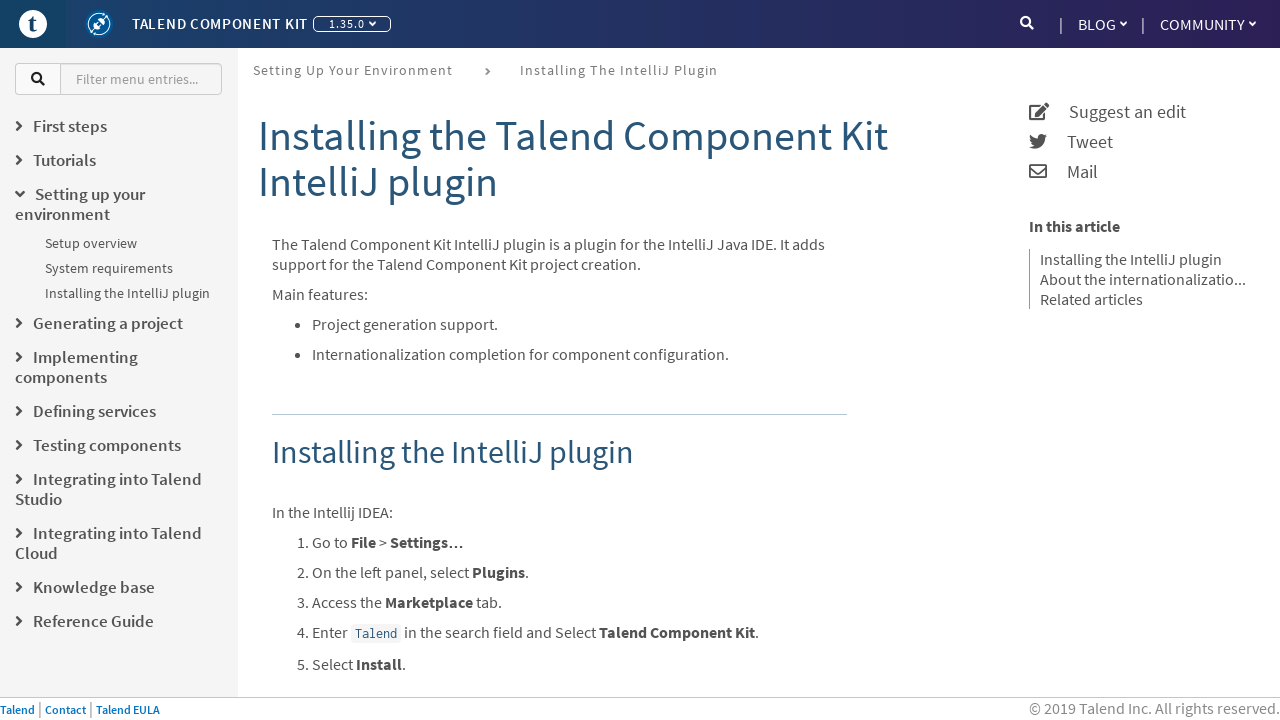

--- FILE ---
content_type: text/html; charset=utf-8
request_url: https://talend.github.io/component-runtime/main/1.35.0/installing-talend-intellij-plugin.html
body_size: 7918
content:
<!DOCTYPE html>
<html lang="en">
  <head>
    <meta charset="utf-8">
    <meta name="viewport" content="width=device-width, initial-scale=1.0">
    <title>Talend Component Kit Developer Reference Guide :: Installing the Talend Component Kit IntelliJ plugin</title>
    <link rel="canonical" href="https://talend.github.io/component-runtime/main/1.43.0/installing-talend-intellij-plugin.html">
    <meta name="description" content="how to install the Talend Component Kit plugin for IntelliJ">
    <meta name="keywords" content="IntelliJ, plugin, starter">
    <meta name="generator" content="Talend Component Kit Generator">
    <meta charset="utf-8">
    <meta name="viewport" content="width=device-width,initial-scale=1">
    <title>Installing the Talend Component Kit IntelliJ plugin :: Talend Component Kit Developer Reference Guide</title>
    <link rel="canonical" href="https://talend.github.io/component-runtime/main/1.43.0/installing-talend-intellij-plugin.html">
    <meta name="description" content="how to install the Talend Component Kit plugin for IntelliJ">
    <meta name="keywords" content="IntelliJ, plugin, starter">
    <meta name="generator" content="Antora 2.3.4">
<meta name="date" content="2022-03-01T11:32:29.756Z" scheme="YYYY-MM-DDTHH:mm:ss.sssZ">
<link href="https://fonts.googleapis.com/css?family=Source+Sans+Pro" rel="stylesheet">
<link rel="stylesheet" href="https://cdnjs.cloudflare.com/ajax/libs/font-awesome/4.7.0/css/font-awesome.css" integrity="sha256-NuCn4IvuZXdBaFKJOAcsU2Q3ZpwbdFisd5dux4jkQ5w=" crossorigin="anonymous" />
<link rel="stylesheet" href="https://cdnjs.cloudflare.com/ajax/libs/highlight.js/9.12.0/styles/idea.min.css" integrity="sha256-rD61BPsgKHzJPyg7vpXaYOw6tMYuY2fz1p9033NYeM8=" crossorigin="anonymous" />
<link rel="stylesheet" href="https://use.fontawesome.com/releases/v5.1.0/css/all.css" integrity="sha384-lKuwvrZot6UHsBSfcMvOkWwlCMgc0TaWr+30HWe3a4ltaBwTZhyTEggF5tJv8tbt" crossorigin="anonymous">
<link rel="stylesheet" href="https://cdn.jsdelivr.net/npm/@talend/bootstrap-theme@0.200.1/dist/bootstrap.css">
<link rel="stylesheet" href="../../_/css/talend.css">
<link rel="shortcut icon" href="../../_/images/favicon_0.ico" />


<script type="text/x-mathjax-config">
                MathJax.Hub.Config({
                  messageStyle: "none",
                  tex2jax: {
                    inlineMath: [["\\(", "\\)"]],
                    displayMath: [["\\[", "\\]"]],
                    ignoreClass: "nostem|nolatexmath"
                  },
                  asciimath2jax: {
                    delimiters: [["\\$", "\\$"]],
                    ignoreClass: "nostem|noasciimath"
                  },
                  TeX: { equationNumbers: { autoNumber: "none" } }
                });
                </script>
<script type="text/javascript"
  src="https://cdnjs.cloudflare.com/ajax/libs/mathjax/2.7.5/MathJax.js?config=TeX-MML-AM_CHTML">
</script>
    <script async src="https://www.googletagmanager.com/gtag/js?id=GTM-PSBN"></script>
    <script>function gtag(){dataLayer.push(arguments)};window.dataLayer=window.dataLayer||[];gtag('js',new Date());gtag('config','GTM-PSBN')</script>
    <script>var uiRootPath = '../../_'</script>
  </head>
  <body>
      <svg xmlns="http://www.w3.org/2000/svg" focusable="false" style="display: none;">
    <symbol id="talend-logo-square">
        <svg xmlns="http://www.w3.org/2000/svg" viewBox="0 0 16 16">
            <path fill="#FFF" d="M8,5.32907052e-14 C12.4182648,5.32907052e-14 16,3.58173516 16,8 C16,12.4188737 12.4182648,16.0006088 8,16.0006088 C3.58173516,16.0006088 0,12.4188737 0,8 C0,3.58173516 3.58173516,5.32907052e-14 8,5.32907052e-14 Z M7.86070588,3.63987227 C7.41418487,4.67207395 6.53747899,5.46891429 5.4532437,5.80834286 C5.4532437,5.80834286 5.23179832,5.86098151 5.28867227,6.09271261 C5.29532773,6.11267899 5.30137815,6.13264538 5.31105882,6.15261176 C5.34191597,6.21735126 5.37942857,6.25062857 5.42359664,6.25607395 L6.13391597,6.25607395 L6.13391597,10.6517042 C6.13391597,11.2755025 6.32329412,11.7117378 6.70205042,11.959805 C7.08020168,12.2072672 7.58843697,12.3306958 8.22554622,12.3306958 C8.42521008,12.3306958 8.65633613,12.2937882 8.91952941,12.218763 C9.18272269,12.1431328 9.43078992,12.0469311 9.66312605,11.9295529 C9.89606723,11.8127798 10.0672941,11.6941916 10.1780168,11.5737882 C10.2046387,11.5568471 10.2046387,11.5090487 10.1780168,11.4316034 C10.151395,11.354158 10.1138824,11.282158 10.0648739,11.2162084 C10.0164706,11.1496538 9.97895798,11.1230319 9.95233613,11.1363429 C9.78413445,11.2198387 9.60020168,11.2912336 9.40114286,11.3487126 C9.20208403,11.4061916 9.02904202,11.4352336 8.88322689,11.4352336 C8.7192605,11.4352336 8.59401681,11.397721 8.50810084,11.325721 C8.42157983,11.2525109 8.35986555,11.1169815 8.32235294,10.9203429 C8.28423529,10.7237042 8.26547899,10.4363092 8.26547899,10.0599731 L8.26547899,6.24276303 L9.69337815,6.24276303 C9.74178151,6.24276303 9.78715966,6.19617479 9.82951261,6.10239328 C9.8712605,6.01042689 9.89243697,5.89546891 9.89243697,5.75812437 C9.89243697,5.70004034 9.87791597,5.64861176 9.84887395,5.60504874 C9.82043697,5.56088067 9.78171429,5.53667899 9.73331092,5.5324437 L8.26547899,5.5324437 L8.26547899,3.6792 C8.26547899,3.60235966 8.21465546,3.54790588 8.1245042,3.51099832 C7.95811765,3.45896471 7.86070588,3.63987227 7.86070588,3.63987227 Z"</path>
        </svg>
    </symbol>
    <symbol id="talend-component-kit-positive">
        <svg xmlns="http://www.w3.org/2000/svg" viewBox="0 0 16 16">
            <g fill="none">
                <path fill="#005695" d="M8 16A8 8 0 1 1 8 0a8 8 0 0 1 0 16z"></path>
                <path fill="#FFF" d="M5.69 10.662a2.3 2.3 0 0 0 1.425.492 2.3 2.3 0 0 0 1.664-.709l-.631-.632 1.005-1.005a.33.33 0 0 0 0-.466.332.332 0 0 0-.467 0L7.68 9.347 6.633 8.3l1.005-1.005a.33.33 0 0 0-.467-.466L6.167 7.832l-.653-.652a2.3 2.3 0 0 0-.71 1.664c0 .54.187 1.037.498 1.43L3.878 11.7a.721.721 0 0 0-.358.027 5.824 5.824 0 0 1-.722-6.368c1.364-2.7 4.612-3.914 7.41-2.777l-.348.69 1.584-.369-.643-1.495-.351.695C7.384.832 3.818 2.15 2.32 5.117a6.359 6.359 0 0 0 .798 6.962.704.704 0 0 0 1.26.631.704.704 0 0 0-.036-.699l1.349-1.349z"></path>
                <path fill="#FFF" d="M12.623 3.031a.706.706 0 0 0-.973.894l-1.296 1.298a2.304 2.304 0 0 0-3.092.215l3.266 3.265a2.304 2.304 0 0 0 .213-3.092l1.299-1.297a.701.701 0 0 0 .504.006 5.838 5.838 0 0 1 .675 6.311c-1.332 2.636-4.524 3.871-7.284 2.826l.339-.67-1.585.368.643 1.494.36-.712c3.028 1.18 6.538-.162 8.005-3.064a6.375 6.375 0 0 0-.758-6.912.703.703 0 0 0-.316-.93z"></path>
            </g>
        </svg>
    </symbol>
</svg>

<header class="global-header">
  <nav class="navbar navbar-default">
      <div class="navbar-text-content nav navbar-nav">
        <button type="button" class="navbar-toggle collapsed" data-toggle="collapse" data-target="#navbar" aria-expanded="false" aria-controls="navbar">
          <span class="sr-only">Toggle navigation</span>
          <span class="icon-bar"></span>
          <span class="icon-bar"></span>
          <span class="icon-bar"></span>
        </button>
        <button aria-label="Go to Portal" id="header-talend-logo" type="button" class="btn-icon-only btn btn-link">
            <svg name="talend-logo-square" focusable="false" aria-hidden="true">
                <use xmlns:xlink="http://www.w3.org/1999/xlink" xlink:href="#talend-logo-square"></use>
            </svg>
        </button>
        <button aria-label="Kit logo" id="header-kit-logo" type="button" class="btn-icon-only btn btn-link">
          <svg name="talend-component-kit-positive" focusable="false" aria-hidden="true">
            <use xmlns:xlink="http://www.w3.org/1999/xlink" xlink:href="#talend-component-kit-positive"></use>
          </svg>
        </button>
        <a class="navbar-single-link" href="index.html">Talend Component Kit</a>
        <div class="btn-group navbar-versions">
          <button type="button" class="btn btn-default dropdown-toggle" data-toggle="dropdown" aria-haspopup="true" aria-expanded="false">
                1.35.0
              <span class="caret"></span>
          </button>
          <ul class="dropdown-menu">
                <li class="navbar-item version">
                    <a href="../1.43.0/index.html">1.43.0</a>
                </li>
                <li class="navbar-item version">
                    <a href="../1.42.0/index.html">1.42.0</a>
                </li>
                <li class="navbar-item version">
                    <a href="../1.41.1/index.html">1.41.1</a>
                </li>
                <li class="navbar-item version">
                    <a href="../1.41.0/index.html">1.41.0</a>
                </li>
                <li class="navbar-item version">
                    <a href="../1.40.0/index.html">1.40.0</a>
                </li>
                <li class="navbar-item version">
                    <a href="../1.37.1/index.html">1.37.1</a>
                </li>
                <li class="navbar-item version">
                    <a href="../1.37.0/index.html">1.37.0</a>
                </li>
                <li class="navbar-item version">
                    <a href="../1.36.1/index.html">1.36.1</a>
                </li>
                <li class="navbar-item version">
                    <a href="../1.36.0/index.html">1.36.0</a>
                </li>
                <li class="navbar-item version">
                    <a href="../1.35.1/index.html">1.35.1</a>
                </li>
                <li class="navbar-item version">
                    <a href="index.html">1.35.0</a>
                </li>
                <li class="navbar-item version">
                    <a href="../1.34.1/index.html">1.34.1</a>
                </li>
                <li class="navbar-item version">
                    <a href="../1.34.0/index.html">1.34.0</a>
                </li>
                <li class="navbar-item version">
                    <a href="../1.33.2/index.html">1.33.2</a>
                </li>
                <li class="navbar-item version">
                    <a href="../1.33.1/index.html">1.33.1</a>
                </li>
                <li class="navbar-item version">
                    <a href="../1.33.0/index.html">1.33.0</a>
                </li>
                <li class="navbar-item version">
                    <a href="../1.32.2/index.html">1.32.2</a>
                </li>
                <li class="navbar-item version">
                    <a href="../1.32.1/index.html">1.32.1</a>
                </li>
                <li class="navbar-item version">
                    <a href="../1.32.0/index.html">1.32.0</a>
                </li>
                <li class="navbar-item version">
                    <a href="../1.31.2/index.html">1.31.2</a>
                </li>
                <li class="navbar-item version">
                    <a href="../1.31.1/index.html">1.31.1</a>
                </li>
                <li class="navbar-item version">
                    <a href="../1.31.0/index.html">1.31.0</a>
                </li>
                <li class="navbar-item version">
                    <a href="../1.28.2/index.html">1.28.2</a>
                </li>
                <li class="navbar-item version">
                    <a href="../1.28.1/index.html">1.28.1</a>
                </li>
                <li class="navbar-item version">
                    <a href="../1.28.0/index.html">1.28.0</a>
                </li>
                <li class="navbar-item version">
                    <a href="../1.1.27/index.html">1.1.27</a>
                </li>
                <li class="navbar-item version">
                    <a href="../1.1.26/index.html">1.1.26</a>
                </li>
                <li class="navbar-item version">
                    <a href="../1.1.25/index.html">1.1.25</a>
                </li>
                <li class="navbar-item version">
                    <a href="../1.1.24/index.html">1.1.24</a>
                </li>
                <li class="navbar-item version">
                    <a href="../1.1.23/index.html">1.1.23</a>
                </li>
                <li class="navbar-item version">
                    <a href="../1.1.22/index.html">1.1.22</a>
                </li>
                <li class="navbar-item version">
                    <a href="../1.1.21/index.html">1.1.21</a>
                </li>
                <li class="navbar-item version">
                    <a href="../1.1.20/index.html">1.1.20</a>
                </li>
                <li class="navbar-item version">
                    <a href="../1.1.19/index.html">1.1.19</a>
                </li>
                <li class="navbar-item version">
                    <a href="../1.1.18/index.html">1.1.18</a>
                </li>
                <li class="navbar-item version">
                    <a href="../1.1.17/index.html">1.1.17</a>
                </li>
                <li class="navbar-item version">
                    <a href="../1.1.16/index.html">1.1.16</a>
                </li>
                <li class="navbar-item version">
                    <a href="../1.1.15/index.html">1.1.15</a>
                </li>
                <li class="navbar-item version">
                    <a href="../1.1.14/index.html">1.1.14</a>
                </li>
                <li class="navbar-item version">
                    <a href="../1.1.13/index.html">1.1.13</a>
                </li>
                <li class="navbar-item version">
                    <a href="../1.1.12/index.html">1.1.12</a>
                </li>
                <li class="navbar-item version">
                    <a href="../1.1.11/index.html">1.1.11</a>
                </li>
                <li class="navbar-item version">
                    <a href="../1.1.10/index.html">1.1.10</a>
                </li>
                <li class="navbar-item version">
                    <a href="../1.1.9/index.html">1.1.9</a>
                </li>
                <li class="navbar-item version">
                    <a href="../1.1.8/index.html">1.1.8</a>
                </li>
                <li class="navbar-item version">
                    <a href="../1.1.7/index.html">1.1.7</a>
                </li>
                <li class="navbar-item version">
                    <a href="../1.1.6/index.html">1.1.6</a>
                </li>
                <li class="navbar-item version">
                    <a href="../1.1.5/index.html">1.1.5</a>
                </li>
                <li class="navbar-item version">
                    <a href="../1.1.4/index.html">1.1.4</a>
                </li>
                <li class="navbar-item version">
                    <a href="../1.1.3/index.html">1.1.3</a>
                </li>
                <li class="navbar-item version">
                    <a href="../1.1.2/index.html">1.1.2</a>
                </li>
                <li class="navbar-item version">
                    <a href="../1.1.1/index.html">1.1.1</a>
                </li>
                <li class="navbar-item version">
                    <a href="../1.1.0/index.html">1.1.0</a>
                </li>
                <li class="navbar-item version">
                    <a href="../1.0.4/index.html">1.0.4</a>
                </li>
                <li class="navbar-item version">
                    <a href="../1.0.3/index.html">1.0.3</a>
                </li>
                <li class="navbar-item version">
                    <a href="../1.0.2/index.html">1.0.2</a>
                </li>
                <li class="navbar-item version">
                    <a href="../1.0.1/index.html">1.0.1</a>
                </li>
          </ul>
        </div>
      </div>
      <div id="navbar" class="navbar-collapse collapse">
        <ul class="nav navbar-nav navbar-right">
          <li class="dropdown">
            <a href="#" class="dropdown-toggle" data-toggle="dropdown" role="button" aria-haspopup="true" aria-expanded="false">Blog <span class="caret"></span></a>
            <ul class="dropdown-menu">
              <li><a class="navbar-item" href="https://talend.github.io/component-runtime/blog/release-notes.html" target="_blank">Release Notes</a></li>
            </ul>
          </li>
          <li class="dropdown">
            <a href="#" class="dropdown-toggle" data-toggle="dropdown" role="button" aria-haspopup="true" aria-expanded="false">Community <span class="caret"></span></a>
            <ul class="dropdown-menu">
              <li><a class="navbar-item" href="https://github.com/talend/component-runtime" target="_blank">GitHub Repository</a></li>
              <li><a class="navbar-item" href="contributors.html">Contributors</a></li>
              <li><a class="navbar-item" href="https://community.talend.com/t5/Component-Development/bd-p/ComponentDevelopment" target="_blank">Forum</a></li>
              <li><a class="navbar-item" href="https://help.talend.com/" target="_blank">Talend Help Center</a></li>
            </ul>
          </li>
        </ul>
        <form role="search" action="search.html" class="navbar-form navbar-right">
          <div class="input-group">
            <span class="input-group-addon"><i class="fa fa-search"></i></span>
            <input class="form-control" type="text" placeholder="Search" name="query" id="searchInput">
          </div>
        </form>
      </div>
    </nav>
</header>
            <main class="main">
              <div class="navigation-container grey-background hidden-xs col-sm-2" data-component="main" data-version="1.35.0">
  <aside class="navigation" role="navigation">
    <div class="panels">
      <div class="input-group nav-filter-group">
        <span class="input-group-addon"><i class="fa fa-search"></i></span>
        <input class="form-control" type="text" placeholder="Filter menu entries..." id="navFilterInput">
      </div>
      <div class="navigation-menu is-active" data-panel="menu">
        <nav class="nav-menu">
          <!-- <label>Talend Component Kit Developer Reference Guide</label> -->
          <ul class="nav nav-list tree" >
  <li data-depth="0">
      
    <ul class="nav nav-list tree" >
  <li data-depth="1">
      <label class="tree-toggler nav-header"><i class="fa fa-angle-right"></i><span>First steps</span></label>
    <ul class="nav nav-list tree"  style="display:none">
  <li data-depth="2">
    <a class="menu-link" href="getting-started.html">Getting Started</a>
  </li>
  <li data-depth="2">
    <a class="menu-link" href="tutorial-create-my-first-component.html">Creating your first component</a>
  </li>
  <li data-depth="2">
    <a class="menu-link" href="record-types.html">Record types</a>
  </li>
</ul>
  </li>
  <li data-depth="1">
      <label class="tree-toggler nav-header"><i class="fa fa-angle-right"></i><span>Tutorials</span></label>
    <ul class="nav nav-list tree"  style="display:none">
  <li data-depth="2">
    <a class="menu-link" href="index-tutorials.html">Tutorial overview</a>
  </li>
  <li data-depth="2">
    <a class="menu-link" href="tutorial-create-my-first-component.html">Creating your first component</a>
  </li>
  <li data-depth="2">
    <a class="menu-link" href="tutorial-generate-project-using-starter.html">Generating a project from the starter</a>
  </li>
  <li data-depth="2">
    <a class="menu-link" href="tutorial-create-an-input-component.html">Creating a Hazelcast input component</a>
  </li>
  <li data-depth="2">
    <a class="menu-link" href="tutorial-create-an-output-component.html">Creating a Hazelcast output component</a>
  </li>
  <li data-depth="2">
    <a class="menu-link" href="tutorial-create-components-rest-api.html">Creating a Zendesk REST API connector</a>
  </li>
  <li data-depth="2">
    <a class="menu-link" href="tutorial-test-rest-api.html">Testing a Zendesk REST API connector</a>
  </li>
  <li data-depth="2">
    <a class="menu-link" href="tutorial-test-your-components.html">Testing a Hazelcast component</a>
  </li>
  <li data-depth="2">
    <a class="menu-link" href="tutorial-dev-vs-ci-setup.html">Testing in a continuous integration environment</a>
  </li>
  <li data-depth="2">
    <a class="menu-link" href="tutorial-handle-talend-component-migration.html">Handling component version migration</a>
  </li>
</ul>
  </li>
  <li data-depth="1">
      <label class="tree-toggler nav-header"><i class="fa fa-angle-right"></i><span>Setting up your environment</span></label>
    <ul class="nav nav-list tree"  style="display:none">
  <li data-depth="2">
    <a class="menu-link" href="index-setup-environment.html">Setup overview</a>
  </li>
  <li data-depth="2">
    <a class="menu-link" href="#system-prerequisites.adoc.adoc">System requirements</a>
  </li>
  <li data-depth="2">
    <a class="menu-link" href="installing-talend-intellij-plugin.html">Installing the IntelliJ plugin</a>
  </li>
</ul>
  </li>
  <li data-depth="1">
      <label class="tree-toggler nav-header"><i class="fa fa-angle-right"></i><span>Generating a project</span></label>
    <ul class="nav nav-list tree"  style="display:none">
  <li data-depth="2">
    <a class="menu-link" href="index-generating-project.html">Project generation overview</a>
  </li>
  <li data-depth="2">
    <a class="menu-link" href="tutorial-generate-project-using-starter.html">Using the Starter</a>
  </li>
  <li data-depth="2">
    <a class="menu-link" href="generate-project-using-intellij-plugin.html">Using the IntelliJ plugin</a>
  </li>
</ul>
  </li>
  <li data-depth="1">
      <label class="tree-toggler nav-header"><i class="fa fa-angle-right"></i><span>Implementing components</span></label>
    <ul class="nav nav-list tree"  style="display:none">
  <li data-depth="2">
    <a class="menu-link" href="index-creating-components.html">Component implementation overview</a>
  </li>
  <li data-depth="2">
    <a class="menu-link" href="component-registering.html">Defining component metadata</a>
  </li>
  <li data-depth="2">
    <a class="menu-link" href="creating-dataset-datastore.html">Defining datasets and datastores</a>
  </li>
  <li data-depth="2">
    <a class="menu-link" href="component-define-input.html">Defining an input component logic</a>
  </li>
  <li data-depth="2">
    <a class="menu-link" href="component-define-processor-output.html">Defining a processor/output logic</a>
  </li>
  <li data-depth="2">
    <a class="menu-link" href="component-define-standalone.html">Defining a standalone component logic</a>
  </li>
  <li data-depth="2">
    <a class="menu-link" href="component-configuration.html">Defining component configuration</a>
  </li>
  <li data-depth="2">
    <a class="menu-link" href="component-execution.html">Component execution logic</a>
  </li>
  <li data-depth="2">
    <a class="menu-link" href="component-internationalization.html">Internationalizing a component</a>
  </li>
  <li data-depth="2">
    <a class="menu-link" href="component-versions-and-migration.html">Managing component versions</a>
  </li>
  <li data-depth="2">
    <a class="menu-link" href="tutorial-configuration-sensitive-data.html">Masking sensitive data</a>
  </li>
  <li data-depth="2">
    <a class="menu-link" href="concept-processor-and-batch-processing.html">Implementing batch processing</a>
  </li>
  <li data-depth="2">
    <a class="menu-link" href="component-implementing-streaming.html">Implementing streaming on a component</a>
  </li>
  <li data-depth="2">
    <a class="menu-link" href="component-loading.html">Component loading</a>
  </li>
  <li data-depth="2">
    <a class="menu-link" href="build-tools-maven.html">Building components with Maven</a>
  </li>
  <li data-depth="2">
    <a class="menu-link" href="build-tools-gradle.html">Building components with Gradle</a>
  </li>
  <li data-depth="2">
    <a class="menu-link" href="wrapping-a-beam-io.html">Wrapping a Beam I/O</a>
  </li>
</ul>
  </li>
  <li data-depth="1">
      <label class="tree-toggler nav-header"><i class="fa fa-angle-right"></i><span>Defining services</span></label>
    <ul class="nav nav-list tree"  style="display:none">
  <li data-depth="2">
    <a class="menu-link" href="index-defining-services.html">Service overview</a>
  </li>
  <li data-depth="2">
    <a class="menu-link" href="services-internationalization.html">Internationalizing a service</a>
  </li>
  <li data-depth="2">
    <a class="menu-link" href="services-actions.html">Providing actions through a service</a>
  </li>
  <li data-depth="2">
    <a class="menu-link" href="services-built-in.html">Built-in services</a>
  </li>
  <li data-depth="2">
    <a class="menu-link" href="services-interceptors.html">Services and interceptors</a>
  </li>
  <li data-depth="2">
    <a class="menu-link" href="services-custom-api.html">Defining a custom API</a>
  </li>
</ul>
  </li>
  <li data-depth="1">
      <label class="tree-toggler nav-header"><i class="fa fa-angle-right"></i><span>Testing components</span></label>
    <ul class="nav nav-list tree"  style="display:none">
  <li data-depth="2">
    <a class="menu-link" href="index-testing-components.html">Component testing overview</a>
  </li>
  <li data-depth="2">
    <a class="menu-link" href="testing-best-practices.html">Component testing best practices</a>
  </li>
  <li data-depth="2">
    <a class="menu-link" href="index-sub-testing-runtime.html">Testing component runtime</a>
  </li>
  <li data-depth="2">
    <a class="menu-link" href="testing-beam.html">Beam testing</a>
  </li>
  <li data-depth="2">
    <a class="menu-link" href="testing-multiple-envs.html">Testing in multiple environments</a>
  </li>
  <li data-depth="2">
    <a class="menu-link" href="testing-maven-passwords.html">Reusing Maven credentials</a>
  </li>
  <li data-depth="2">
    <a class="menu-link" href="testing-generating-data.html">Generating data for testing</a>
  </li>
  <li data-depth="2">
    <a class="menu-link" href="services-pipeline.html">Simple/Test Pipeline API</a>
  </li>
  <li data-depth="2">
    <a class="menu-link" href="https://beam.apache.org/documentation/programming-guide/#creating-a-pipeline">Beam Pipeline API</a>
  </li>
</ul>
  </li>
  <li data-depth="1">
      <label class="tree-toggler nav-header"><i class="fa fa-angle-right"></i><span>Integrating into Talend Studio</span></label>
    <ul class="nav nav-list tree"  style="display:none">
  <li data-depth="2">
    <a class="menu-link" href="index-deploying-components.html">Studio integration overview</a>
  </li>
  <li data-depth="2">
    <a class="menu-link" href="studio.html">Iterating on component development</a>
  </li>
  <li data-depth="2">
    <a class="menu-link" href="studio-from-car.html">Installing components from a CAR file</a>
  </li>
  <li data-depth="2">
    <a class="menu-link" href="studio-schema.html">Studio schema</a>
  </li>
  <li data-depth="2">
    <a class="menu-link" href="compatibility.html">Version compatibility</a>
  </li>
  <li data-depth="2">
    <a class="menu-link" href="javajet-to-componentkit.html">From Javajet to the Component Kit</a>
  </li>
</ul>
  </li>
  <li data-depth="1">
      <label class="tree-toggler nav-header"><i class="fa fa-angle-right"></i><span>Integrating into Talend Cloud</span></label>
    <ul class="nav nav-list tree"  style="display:none">
  <li data-depth="2">
    <a class="menu-link" href="index-cloud-integration.html">Cloud integration overview</a>
  </li>
  <li data-depth="2">
    <a class="menu-link" href="documentation-rest.html">Component server and HTTP API</a>
  </li>
  <li data-depth="2">
    <a class="menu-link" href="vault-proxy.html">Component Server Vault Proxy</a>
  </li>
</ul>
  </li>
  <li data-depth="1">
      <label class="tree-toggler nav-header"><i class="fa fa-angle-right"></i><span>Knowledge base</span></label>
    <ul class="nav nav-list tree"  style="display:none">
  <li data-depth="2">
    <a class="menu-link" href="index-knowledge-base.html">Knowledge base articles</a>
  </li>
  <li data-depth="2">
    <a class="menu-link" href="changelog.html">Changelog</a>
  </li>
</ul>
  </li>
  <li data-depth="1">
      <label class="tree-toggler nav-header"><i class="fa fa-angle-right"></i><span>Reference Guide</span></label>
    <ul class="nav nav-list tree"  style="display:none">
  <li data-depth="2">
    <a class="menu-link" href="gallery.html">Widget and validation gallery</a>
  </li>
  <li data-depth="2">
    <a class="menu-link" href="ref-actions.html">List of available actions</a>
  </li>
  <li data-depth="2">
    <a class="menu-link" href="ref-conditions.html">List of conditions for binding properties</a>
  </li>
  <li data-depth="2">
    <a class="menu-link" href="ref-configuration-types.html">Component data configuration types</a>
  </li>
  <li data-depth="2">
    <a class="menu-link" href="ref-constraints.html">Component field constraints and validations</a>
  </li>
  <li data-depth="2">
    <a class="menu-link" href="ref-junit-environments.html">Provided JUnit testing environments</a>
  </li>
  <li data-depth="2">
    <a class="menu-link" href="ref-rest-resources.html">Component Server HTTP API reference</a>
  </li>
  <li data-depth="2">
    <a class="menu-link" href="ref-scanning-exclusions.html">Scanning exclusions</a>
  </li>
  <li data-depth="2">
    <a class="menu-link" href="ref-server-configuration.html">Server configuration</a>
  </li>
  <li data-depth="2">
    <a class="menu-link" href="ref-ui.html">UI API</a>
  </li>
  <li data-depth="2">
    <a class="menu-link" href="apidocs.html">Javadocs</a>
  </li>
</ul>
  </li>
</ul>
  </li>
</ul>
        </nav>
      </div>
    </div>
  </aside>
</div>
              <div class="col-xs-12 col-sm-10 maincontent">
                <div class="toolbar" role="navigation">

    <ol class="breadcrumb">
      <li class="crumb"><a href="index-setup-environment.html">Setting up your environment</a></li>
      <li class="crumb active"><a href="installing-talend-intellij-plugin.html">Installing the IntelliJ plugin</a></li>
    </ol>
</div>
                <article class="doc">
        <div class="row">
          <div class="col-sm-9 row">
              <h1>Installing the Talend Component Kit IntelliJ plugin</h1>
            <div class="article-content">
              <div id="preamble">
<div class="sectionbody">
<div id="installing-talend-intellij-plugin" class="paragraph">
<p>The Talend Component Kit IntelliJ plugin is a plugin for the IntelliJ Java IDE. It adds support for the Talend Component Kit project creation.</p>
</div>
<div class="paragraph">
<p>Main features:</p>
</div>
<div class="ulist">
<ul>
<li>
<p>Project generation support.</p>
</li>
<li>
<p>Internationalization completion for component configuration.</p>
</li>
</ul>
</div>
</div>
</div>
<div class="sect1">
<h2 id="_installing_the_intellij_plugin"><a class="anchor" href="#_installing_the_intellij_plugin"></a>Installing the IntelliJ plugin</h2>
<div class="sectionbody">
<div class="paragraph">
<p>In the Intellij IDEA:</p>
</div>
<div class="olist arabic">
<ol class="arabic">
<li>
<p>Go to <strong>File</strong> &gt; <strong>Settings&#8230;&#8203;</strong></p>
</li>
<li>
<p>On the left panel, select <strong>Plugins</strong>.</p>
</li>
<li>
<p>Access the <strong>Marketplace</strong> tab.</p>
</li>
<li>
<p>Enter <code>Talend</code> in the search field and Select <strong>Talend Component Kit</strong>.</p>
</li>
<li>
<p>Select <strong>Install</strong>.</p>
</li>
</ol>
</div>
<div class="imageblock">
<div class="content">
<a class="image" href="https://talend.github.io/component-runtime/main/1.35.0/_images/intellij/plugin/2-browse-talend.png" target="_blank" rel="noopener"><img src="_images/intellij/plugin/2-browse-talend.png" alt="Browse talend plugin"></a>
</div>
</div>
<div class="olist arabic">
<ol class="arabic" start="6">
<li>
<p>Click the <strong>Restart IDE</strong> button.</p>
</li>
</ol>
</div>
<div class="imageblock">
<div class="content">
<a class="image" href="https://talend.github.io/component-runtime/main/1.35.0/_images/intellij/plugin/3-restart.png" target="_blank" rel="noopener"><img src="_images/intellij/plugin/3-restart.png" alt="IDEA restart"></a>
</div>
</div>
<div class="olist arabic">
<ol class="arabic" start="7">
<li>
<p>Confirm the IDEA restart to complete the installation.</p>
</li>
</ol>
</div>
<div class="imageblock">
<div class="content">
<a class="image" href="https://talend.github.io/component-runtime/main/1.35.0/_images/intellij/plugin/4-restart.png" target="_blank" rel="noopener"><img src="_images/intellij/plugin/4-restart.png" alt="IDEA restart"></a>
</div>
</div>
<div class="paragraph">
<p>The plugin is now installed on your IntelliJ IDEA. You can <a href="generate-project-using-intellij-plugin.html" class="page">start using it</a>.</p>
</div>
</div>
</div>
<div class="sect1">
<h2 id="_about_the_internationalization_completion"><a class="anchor" href="#_about_the_internationalization_completion"></a>About the internationalization completion</h2>
<div class="sectionbody">
<div class="paragraph">
<p>The plugin offers auto-completion for the configuration internationalization.
The Talend component configuration lets you setup translatable and user-friendly labels for your configuration using a property file.
Auto-completion in possible for the configuration keys and default values in the property file.</p>
</div>
<div class="paragraph">
<p>For example, you can internationalize a simple configuration class for a basic authentication that you use in your component:</p>
</div>
<div class="listingblock">
<div class="content">
<pre class="highlightjs highlight"><code class="language-java hljs" data-lang="java">@Checkable("basicAuth")
@DataStore("basicAuth")
@GridLayout({
        @GridLayout.Row({ "url" }),
        @GridLayout.Row({ "username", "password" }),
})
public class BasicAuthConfig implements Serializable {

    @Option
    private String url;

    @Option
    private String username;

    @Option
    @Credential
    private String password;
}</code></pre>
</div>
</div>
<div class="paragraph">
<p>This configuration class contains three properties which you can attach a user-friendly label to.</p>
</div>
<div class="paragraph">
<p>For example, you can define a label like <code>My server URL</code> for the <code>url</code> option:</p>
</div>
<div class="olist arabic">
<ol class="arabic">
<li>
<p>Locate or create a <code>Messages.properties</code> file in the project resources and add the label to that file.
The plugin automatically detects your configuration and provides you with key completion in the property file.</p>
</li>
<li>
<p>Press <strong>Ctrl</strong>+<strong>Space</strong> to see the key suggestions.</p>
</li>
</ol>
</div>
<div class="imageblock">
<div class="content">
<a class="image" href="https://talend.github.io/component-runtime/main/1.35.0/_images/intellij/plugin/suggestion_1.png" target="_blank" rel="noopener"><img src="_images/intellij/plugin/suggestion_1.png" alt="Keys suggestion"></a>
</div>
</div>
</div>
</div>
<div class="sect1 relatedlinks">
<h2 id="_related_articles"><a class="anchor" href="#_related_articles"></a>Related articles</h2>
<div class="sectionbody">
<div class="ulist">
<ul>
<li>
<p><a href="#system-prerequisites.adoc.adoc" class="page unresolved">System requirements</a></p>
</li>
<li>
<p><a href="generate-project-using-intellij-plugin.html" class="page">Generating a project using the IntelliJ plugin</a></p>
</li>
</ul>
</div>
</div>
</div>
            </div>
          </div>
          <div class="col-sm-3 container article-side-panel">
            <nav class="article-anchors">
              <div class="article-side-actions">

                <ul>
                    <li>
                      <a class="article-side-actions-link" target="_blank" href="https://github.com/Talend/component-runtime/blob/component-runtime-1.35.0/documentation/src/main/antora/modules/ROOT/pages/installing-talend-intellij-plugin.adoc">
                        <i class="fa fa-edit"></i> &nbsp; &nbsp; Suggest an edit
                      </a>
                    </li>

                    <li>
                                <a class="article-side-actions-link" target="_blank"
                                   href="https://twitter.com/intent/tweet?original_referer=https%3A%2F%2Ftalend.github.io%2Fcomponent-runtime%2Fmain%2F1.43.0%2Finstalling-talend-intellij-plugin.html&text=Talend%20Component%20Kit%20%3E%3E%20Installing%20the%20Talend%20Component%20Kit%20IntelliJ%20plugin%20%3E%3E%20&tw_p=tweetbutton&url=https%3A%2F%2Ftalend.github.io%2Fcomponent-runtime%2Fmain%2F1.43.0%2Finstalling-talend-intellij-plugin.html">
                                    <i class="fab fa-twitter"></i> &nbsp; &nbsp; Tweet
                                </a>
                            </li>
                            <li>
                                <a class="article-side-actions-link"
                                   href="mailto:?subject=Talend%20Component%20Kit%3A%20Installing%20the%20Talend%20Component%20Kit%20IntelliJ%20plugin&body=Talend%20Component%20Kit%3A%20Installing%20the%20Talend%20Component%20Kit%20IntelliJ%20plugin%0A%0Ahttps%3A%2F%2Ftalend.github.io%2Fcomponent-runtime%2Fmain%2F1.43.0%2Finstalling-talend-intellij-plugin.html">
                                    <i class="far fa-envelope"></i> &nbsp; &nbsp; Mail
                                </a>
                            </li>

                </ul>
              </div>
              <h1 class="article-side-toc">In this article</h1>
            </nav>
          </div>
          <a href="#top" class="top">Scroll to top</a>
        </div>
        <script>(window.talend = (window.talend || {})).article = true;</script>
    </article>
              </div>
            </main>
              <footer class="footer ">
    <div class="footer-with-copyright footer-with-links">
        <ul class="footer-links pull-left">
            <li><a class="gwt-Anchor" href="http://www.talend.com/">Talend</a></li>
            <li><a class="gwt-Anchor" href="http://www.talend.com/contact">Contact</a></li>
            <li><a class="gwt-Anchor" href="http://www.talend.com/legal-terms/us-eula">Talend EULA</a></li>
        </ul>
        <div class="footer-copyright pull-right" style="">&copy; 2019 Talend Inc. All rights reserved.</div>
    </div>
</footer>
    <script src="https://cdnjs.cloudflare.com/ajax/libs/jquery/3.3.1/jquery.min.js" integrity="sha256-FgpCb/KJQlLNfOu91ta32o/NMZxltwRo8QtmkMRdAu8=" crossorigin="anonymous"></script>
<script src="https://maxcdn.bootstrapcdn.com/bootstrap/3.3.7/js/bootstrap.min.js" integrity="sha384-Tc5IQib027qvyjSMfHjOMaLkfuWVxZxUPnCJA7l2mCWNIpG9mGCD8wGNIcPD7Txa" crossorigin="anonymous"></script>
<script src="https://cdnjs.cloudflare.com/ajax/libs/highlight.js/9.12.0/highlight.min.js" integrity="sha256-/BfiIkHlHoVihZdc6TFuj7MmJ0TWcWsMXkeDFwhi0zw=" crossorigin="anonymous"></script>
<script src="../../_/../js/anchorific.js"></script>
<script src="../../_/js/talend.js"></script>
  </body>
</html>


--- FILE ---
content_type: text/css; charset=utf-8
request_url: https://cdnjs.cloudflare.com/ajax/libs/highlight.js/9.12.0/styles/idea.min.css
body_size: -77
content:
.hljs{display:block;overflow-x:auto;padding:0.5em;color:#000;background:#fff}.hljs-subst,.hljs-title{font-weight:normal;color:#000}.hljs-comment,.hljs-quote{color:#808080;font-style:italic}.hljs-meta{color:#808000}.hljs-tag{background:#efefef}.hljs-section,.hljs-name,.hljs-literal,.hljs-keyword,.hljs-selector-tag,.hljs-type,.hljs-selector-id,.hljs-selector-class{font-weight:bold;color:#000080}.hljs-attribute,.hljs-number,.hljs-regexp,.hljs-link{font-weight:bold;color:#0000ff}.hljs-number,.hljs-regexp,.hljs-link{font-weight:normal}.hljs-string{color:#008000;font-weight:bold}.hljs-symbol,.hljs-bullet,.hljs-formula{color:#000;background:#d0eded;font-style:italic}.hljs-doctag{text-decoration:underline}.hljs-variable,.hljs-template-variable{color:#660e7a}.hljs-addition{background:#baeeba}.hljs-deletion{background:#ffc8bd}.hljs-emphasis{font-style:italic}.hljs-strong{font-weight:bold}

--- FILE ---
content_type: text/css; charset=utf-8
request_url: https://cdn.jsdelivr.net/npm/@talend/bootstrap-theme@0.200.1/dist/bootstrap.css
body_size: 512968
content:
@font-face{font-family:Source Sans Pro;font-style:normal;font-weight:200;src:local("Source Sans Pro ExtraLight"),local("SourceSansPro-ExtraLight"),url([data-uri]) format("woff2"),url([data-uri]) format("woff")}@font-face{font-family:Source Sans Pro;font-style:italic;font-weight:200;src:local("Source Sans Pro ExtraLight Italic"),local("SourceSansPro-ExtraLightIt"),url([data-uri]) format("woff2"),url([data-uri]) format("woff")}@font-face{font-family:Source Sans Pro;font-style:normal;font-weight:300;src:local("Source Sans Pro Light"),local("SourceSansPro-Light"),url([data-uri]) format("woff2"),url([data-uri]) format("woff")}@font-face{font-family:Source Sans Pro;font-style:italic;font-weight:300;src:local("Source Sans Pro Light Italic"),local("SourceSansPro-LightIt"),url([data-uri]) format("woff2"),url([data-uri]) format("woff")}@font-face{font-family:Source Sans Pro;font-style:normal;font-weight:400;src:local("Source Sans Pro"),local("SourceSansPro-Regular"),url([data-uri]) format("woff2"),url([data-uri]) format("woff")}@font-face{font-family:Source Sans Pro;font-style:italic;font-weight:400;src:local("Source Sans Pro Italic"),local("SourceSansPro-It"),url([data-uri]) format("woff2"),url([data-uri]) format("woff")}@font-face{font-family:Source Sans Pro;font-style:normal;font-weight:600;src:local("Source Sans Pro Semibold"),local("SourceSansPro-Semibold"),url([data-uri]) format("woff2"),url([data-uri]) format("woff")}@font-face{font-family:Source Sans Pro;font-style:italic;font-weight:600;src:local("Source Sans Pro Semibold Italic"),local("SourceSansPro-SemiboldIt"),url([data-uri]) format("woff2"),url([data-uri]) format("woff")}@font-face{font-family:Source Sans Pro;font-style:normal;font-weight:700;src:local("Source Sans Pro Bold"),local("SourceSansPro-Bold"),url([data-uri]) format("woff2"),url([data-uri]) format("woff")}@font-face{font-family:Source Sans Pro;font-style:italic;font-weight:700;src:local("Source Sans Pro Bold Italic"),local("SourceSansPro-BoldIt"),url([data-uri]) format("woff2"),url([data-uri]) format("woff")}@font-face{font-family:Source Sans Pro;font-style:normal;font-weight:900;src:local("Source Sans Pro Black"),local("SourceSansPro-Black"),url([data-uri]) format("woff2"),url([data-uri]) format("woff")}@font-face{font-family:Source Sans Pro;font-style:italic;font-weight:900;src:local("Source Sans Pro Black Italic"),local("SourceSansPro-BlackIt"),url([data-uri]) format("woff2"),url([data-uri]) format("woff")}@font-face{font-family:Inconsolata;font-style:normal;font-weight:400;src:local("Inconsolata Regular"),local("Inconsolata-Regular"),url([data-uri]) format("woff2"),url([data-uri]) format("woff")}@font-face{font-family:Inconsolata;font-style:normal;font-weight:700;src:local("Inconsolata Bold"),local("Inconsolata-Bold"),url([data-uri]) format("woff2"),url([data-uri]) format("woff")}/*! normalize.css v3.0.3 | MIT License | github.com/necolas/normalize.css */html{font-family:sans-serif;-ms-text-size-adjust:100%;-webkit-text-size-adjust:100%}body{margin:0}article,aside,details,figcaption,figure,footer,header,hgroup,main,menu,nav,section,summary{display:block}audio,canvas,progress,video{display:inline-block;vertical-align:baseline}audio:not([controls]){display:none;height:0}[hidden],template{display:none}a{background-color:transparent}a:active,a:hover{outline:0}abbr[title]{border-bottom:1px dotted}b,strong{font-weight:700}dfn{font-style:italic}h1{font-size:2em;margin:.67em 0}mark{background:#ff0;color:#000}small{font-size:80%}sub,sup{font-size:75%;line-height:0;position:relative;vertical-align:baseline}sup{top:-.5em}sub{bottom:-.25em}img{border:0}svg:not(:root){overflow:hidden}figure{margin:1em 40px}hr{box-sizing:content-box;height:0}pre{overflow:auto}code,kbd,pre,samp{font-family:monospace,monospace;font-size:1em}button,input,optgroup,select,textarea{color:inherit;font:inherit;margin:0}button{overflow:visible}button,select{text-transform:none}button,html input[type=button],input[type=reset],input[type=submit]{-webkit-appearance:button;cursor:pointer}button[disabled],html input[disabled]{cursor:default}button::-moz-focus-inner,input::-moz-focus-inner{border:0;padding:0}input{line-height:normal}input[type=checkbox],input[type=radio]{box-sizing:border-box;padding:0}input[type=number]::-webkit-inner-spin-button,input[type=number]::-webkit-outer-spin-button{height:auto}input[type=search]{-webkit-appearance:textfield;box-sizing:content-box}input[type=search]::-webkit-search-cancel-button,input[type=search]::-webkit-search-decoration{-webkit-appearance:none}fieldset{border:1px solid silver;margin:0 2px;padding:.35em .625em .75em}textarea{overflow:auto}optgroup{font-weight:700}table{border-collapse:collapse;border-spacing:0}td,th{padding:0}/*! Source: https://github.com/h5bp/html5-boilerplate/blob/master/src/css/main.css */@media print{*,:after,:before{background:transparent!important;color:#000!important;box-shadow:none!important;text-shadow:none!important}a,a:visited{text-decoration:underline}a[href]:after{content:" (" attr(href) ")"}abbr[title]:after{content:" (" attr(title) ")"}a[href^="#"]:after,a[href^="javascript:"]:after{content:""}blockquote,pre{border:1px solid #999;page-break-inside:avoid}thead{display:table-header-group}img,tr{page-break-inside:avoid}img{max-width:100%!important}h2,h3,p{orphans:3;widows:3}h2,h3{page-break-after:avoid}.navbar{display:none}.btn>.caret,.dropup>.btn>.caret{border-top-color:#000!important}.label{border:1px solid #000}.table{border-collapse:collapse!important}.table td,.table th{background-color:#fff!important}.table-bordered td,.table-bordered th{border:1px solid #ddd!important}}*,:after,:before{box-sizing:border-box}html{font-size:10px;-webkit-tap-highlight-color:transparent}body{font-family:Source Sans Pro,sans-serif;font-size:14px;line-height:1.42857;color:#535353;background-color:#fff}button,input,select,textarea{font-family:inherit;font-size:inherit;line-height:inherit}a{color:#236192;text-decoration:none}a:focus,a:hover{color:#143854;text-decoration:underline}a:focus{outline:5px auto -webkit-focus-ring-color;outline-offset:-2px}figure{margin:0}img{vertical-align:middle}.img-responsive{display:block;max-width:100%;height:auto}.img-rounded{border-radius:6px}.img-thumbnail{padding:4px;line-height:1.42857;background-color:#fff;border:1px solid #ddd;border-radius:4px;transition:all .2s ease-in-out;display:inline-block;max-width:100%;height:auto}.img-circle{border-radius:50%}hr{margin-top:20px;margin-bottom:20px;border:0;border-top:1px solid #f9f9f9}.sr-only{position:absolute;width:1px;height:1px;margin:-1px;padding:0;overflow:hidden;clip:rect(0,0,0,0);border:0}.sr-only-focusable:active,.sr-only-focusable:focus{position:static;width:auto;height:auto;margin:0;overflow:visible;clip:auto}[role=button]{cursor:pointer}.h1,.h2,.h3,.h4,.h5,.h6,h1,h2,h3,h4,h5,h6{font-family:inherit;font-weight:500;line-height:1.1;color:inherit}.h1 .small,.h1 small,.h2 .small,.h2 small,.h3 .small,.h3 small,.h4 .small,.h4 small,.h5 .small,.h5 small,.h6 .small,.h6 small,h1 .small,h1 small,h2 .small,h2 small,h3 .small,h3 small,h4 .small,h4 small,h5 .small,h5 small,h6 .small,h6 small{font-weight:400;line-height:1;color:#979797}.h1,.h2,.h3,h1,h2,h3{margin-top:20px;margin-bottom:10px}.h1 .small,.h1 small,.h2 .small,.h2 small,.h3 .small,.h3 small,h1 .small,h1 small,h2 .small,h2 small,h3 .small,h3 small{font-size:65%}.h4,.h5,.h6,h4,h5,h6{margin-top:10px;margin-bottom:10px}.h4 .small,.h4 small,.h5 .small,.h5 small,.h6 .small,.h6 small,h4 .small,h4 small,h5 .small,h5 small,h6 .small,h6 small{font-size:75%}.h1,h1{font-size:36px}.h2,h2{font-size:30px}.h3,h3{font-size:24px}.h4,h4{font-size:18px}.h5,h5{font-size:14px}.h6,h6{font-size:12px}p{margin:0 0 10px}.lead{margin-bottom:20px;font-size:16px;font-weight:300;line-height:1.4}@media (min-width:768px){.lead{font-size:21px}}.small,small{font-size:85%}.mark,mark{background-color:#fdf3da;padding:.2em}.text-left{text-align:left}.text-right{text-align:right}.text-center{text-align:center}.text-justify{text-align:justify}.text-nowrap{white-space:nowrap}.text-lowercase{text-transform:lowercase}.initialism,.text-uppercase{text-transform:uppercase}.text-capitalize{text-transform:capitalize}.text-muted{color:#979797}.text-primary{color:#236192}a.text-primary:focus,a.text-primary:hover{color:#194669}.text-success{color:#689734}a.text-success:focus,a.text-success:hover{color:#4e7127}.text-info{color:#5297cc}a.text-info:focus,a.text-info:hover{color:#367eb5}.text-warning{color:#c29d38}a.text-warning:focus,a.text-warning:hover{color:#9a7d2d}.text-danger{color:#ba4d51}a.text-danger:focus,a.text-danger:hover{color:#993b3f}.bg-primary{color:#fff;background-color:#236192}a.bg-primary:focus,a.bg-primary:hover{background-color:#194669}.bg-success{background-color:#e6f2d9}a.bg-success:focus,a.bg-success:hover{background-color:#cde5b3}.bg-info{background-color:#e0f2ff}a.bg-info:focus,a.bg-info:hover{background-color:#adddff}.bg-warning{background-color:#fdf3da}a.bg-warning:focus,a.bg-warning:hover{background-color:#fae3aa}.bg-danger{background-color:#fbdfe0}a.bg-danger:focus,a.bg-danger:hover{background-color:#f5b2b4}.page-header{padding-bottom:9px;margin:40px 0 20px;border-bottom:1px solid #f9f9f9}ol,ul{margin-top:0;margin-bottom:10px}ol ol,ol ul,ul ol,ul ul{margin-bottom:0}.list-inline,.list-unstyled{padding-left:0;list-style:none}.list-inline{margin-left:-5px}.list-inline>li{display:inline-block;padding-left:5px;padding-right:5px}dl{margin-top:0;margin-bottom:20px}dd,dt{line-height:1.42857}dt{font-weight:700}dd{margin-left:0}.dl-horizontal dd:after,.dl-horizontal dd:before{content:" ";display:table}.dl-horizontal dd:after{clear:both}@media (min-width:768px){.dl-horizontal dt{float:left;width:160px;clear:left;text-align:right;overflow:hidden;text-overflow:ellipsis;white-space:nowrap}.dl-horizontal dd{margin-left:180px}}abbr[data-original-title],abbr[title]{cursor:help;border-bottom:1px dotted #979797}.initialism{font-size:90%}blockquote{padding:10px 20px;margin:0 0 20px;font-size:17.5px;border-left:5px solid #f9f9f9}blockquote ol:last-child,blockquote p:last-child,blockquote ul:last-child{margin-bottom:0}blockquote .small,blockquote footer,blockquote small{display:block;font-size:80%;line-height:1.42857;color:#979797}blockquote .small:before,blockquote footer:before,blockquote small:before{content:"\2014   \A0"}.blockquote-reverse,blockquote.pull-right{padding-right:15px;padding-left:0;border-right:5px solid #f9f9f9;border-left:0;text-align:right}.blockquote-reverse .small:before,.blockquote-reverse footer:before,.blockquote-reverse small:before,blockquote.pull-right .small:before,blockquote.pull-right footer:before,blockquote.pull-right small:before{content:""}.blockquote-reverse .small:after,.blockquote-reverse footer:after,.blockquote-reverse small:after,blockquote.pull-right .small:after,blockquote.pull-right footer:after,blockquote.pull-right small:after{content:"\A0   \2014"}address{margin-bottom:20px;font-style:normal;line-height:1.42857}code,kbd,pre,samp{font-family:Inconsolata,monospace}code{color:#c7254e;background-color:#f9f2f4;border-radius:4px}code,kbd{padding:2px 4px;font-size:90%}kbd{color:#fff;background-color:#333;border-radius:3px;box-shadow:inset 0 -1px 0 rgba(0,0,0,.25)}kbd kbd{padding:0;font-size:100%;font-weight:700;box-shadow:none}pre{display:block;padding:9.5px;margin:0 0 10px;font-size:13px;line-height:1.42857;word-break:break-all;word-wrap:break-word;color:#535353;background-color:#f5f5f5;border:1px solid #ccc;border-radius:4px}pre code{padding:0;font-size:inherit;color:inherit;white-space:pre-wrap;background-color:transparent;border-radius:0}.pre-scrollable{max-height:340px;overflow-y:scroll}.container{margin-right:auto;margin-left:auto;padding-left:15px;padding-right:15px}.container:after,.container:before{content:" ";display:table}.container:after{clear:both}@media (min-width:768px){.container{width:750px}}@media (min-width:992px){.container{width:970px}}@media (min-width:1200px){.container{width:1170px}}.container-fluid{margin-right:auto;margin-left:auto;padding-left:15px;padding-right:15px}.container-fluid:after,.container-fluid:before{content:" ";display:table}.container-fluid:after{clear:both}.row{margin-left:-15px;margin-right:-15px}.row:after,.row:before{content:" ";display:table}.row:after{clear:both}.col-lg-1,.col-lg-2,.col-lg-3,.col-lg-4,.col-lg-5,.col-lg-6,.col-lg-7,.col-lg-8,.col-lg-9,.col-lg-10,.col-lg-11,.col-lg-12,.col-md-1,.col-md-2,.col-md-3,.col-md-4,.col-md-5,.col-md-6,.col-md-7,.col-md-8,.col-md-9,.col-md-10,.col-md-11,.col-md-12,.col-sm-1,.col-sm-2,.col-sm-3,.col-sm-4,.col-sm-5,.col-sm-6,.col-sm-7,.col-sm-8,.col-sm-9,.col-sm-10,.col-sm-11,.col-sm-12,.col-xs-1,.col-xs-2,.col-xs-3,.col-xs-4,.col-xs-5,.col-xs-6,.col-xs-7,.col-xs-8,.col-xs-9,.col-xs-10,.col-xs-11,.col-xs-12{position:relative;min-height:1px;padding-left:15px;padding-right:15px}.col-xs-1,.col-xs-2,.col-xs-3,.col-xs-4,.col-xs-5,.col-xs-6,.col-xs-7,.col-xs-8,.col-xs-9,.col-xs-10,.col-xs-11,.col-xs-12{float:left}.col-xs-1{width:8.33333%}.col-xs-2{width:16.66667%}.col-xs-3{width:25%}.col-xs-4{width:33.33333%}.col-xs-5{width:41.66667%}.col-xs-6{width:50%}.col-xs-7{width:58.33333%}.col-xs-8{width:66.66667%}.col-xs-9{width:75%}.col-xs-10{width:83.33333%}.col-xs-11{width:91.66667%}.col-xs-12{width:100%}.col-xs-pull-0{right:auto}.col-xs-pull-1{right:8.33333%}.col-xs-pull-2{right:16.66667%}.col-xs-pull-3{right:25%}.col-xs-pull-4{right:33.33333%}.col-xs-pull-5{right:41.66667%}.col-xs-pull-6{right:50%}.col-xs-pull-7{right:58.33333%}.col-xs-pull-8{right:66.66667%}.col-xs-pull-9{right:75%}.col-xs-pull-10{right:83.33333%}.col-xs-pull-11{right:91.66667%}.col-xs-pull-12{right:100%}.col-xs-push-0{left:auto}.col-xs-push-1{left:8.33333%}.col-xs-push-2{left:16.66667%}.col-xs-push-3{left:25%}.col-xs-push-4{left:33.33333%}.col-xs-push-5{left:41.66667%}.col-xs-push-6{left:50%}.col-xs-push-7{left:58.33333%}.col-xs-push-8{left:66.66667%}.col-xs-push-9{left:75%}.col-xs-push-10{left:83.33333%}.col-xs-push-11{left:91.66667%}.col-xs-push-12{left:100%}.col-xs-offset-0{margin-left:0}.col-xs-offset-1{margin-left:8.33333%}.col-xs-offset-2{margin-left:16.66667%}.col-xs-offset-3{margin-left:25%}.col-xs-offset-4{margin-left:33.33333%}.col-xs-offset-5{margin-left:41.66667%}.col-xs-offset-6{margin-left:50%}.col-xs-offset-7{margin-left:58.33333%}.col-xs-offset-8{margin-left:66.66667%}.col-xs-offset-9{margin-left:75%}.col-xs-offset-10{margin-left:83.33333%}.col-xs-offset-11{margin-left:91.66667%}.col-xs-offset-12{margin-left:100%}@media (min-width:768px){.col-sm-1,.col-sm-2,.col-sm-3,.col-sm-4,.col-sm-5,.col-sm-6,.col-sm-7,.col-sm-8,.col-sm-9,.col-sm-10,.col-sm-11,.col-sm-12{float:left}.col-sm-1{width:8.33333%}.col-sm-2{width:16.66667%}.col-sm-3{width:25%}.col-sm-4{width:33.33333%}.col-sm-5{width:41.66667%}.col-sm-6{width:50%}.col-sm-7{width:58.33333%}.col-sm-8{width:66.66667%}.col-sm-9{width:75%}.col-sm-10{width:83.33333%}.col-sm-11{width:91.66667%}.col-sm-12{width:100%}.col-sm-pull-0{right:auto}.col-sm-pull-1{right:8.33333%}.col-sm-pull-2{right:16.66667%}.col-sm-pull-3{right:25%}.col-sm-pull-4{right:33.33333%}.col-sm-pull-5{right:41.66667%}.col-sm-pull-6{right:50%}.col-sm-pull-7{right:58.33333%}.col-sm-pull-8{right:66.66667%}.col-sm-pull-9{right:75%}.col-sm-pull-10{right:83.33333%}.col-sm-pull-11{right:91.66667%}.col-sm-pull-12{right:100%}.col-sm-push-0{left:auto}.col-sm-push-1{left:8.33333%}.col-sm-push-2{left:16.66667%}.col-sm-push-3{left:25%}.col-sm-push-4{left:33.33333%}.col-sm-push-5{left:41.66667%}.col-sm-push-6{left:50%}.col-sm-push-7{left:58.33333%}.col-sm-push-8{left:66.66667%}.col-sm-push-9{left:75%}.col-sm-push-10{left:83.33333%}.col-sm-push-11{left:91.66667%}.col-sm-push-12{left:100%}.col-sm-offset-0{margin-left:0}.col-sm-offset-1{margin-left:8.33333%}.col-sm-offset-2{margin-left:16.66667%}.col-sm-offset-3{margin-left:25%}.col-sm-offset-4{margin-left:33.33333%}.col-sm-offset-5{margin-left:41.66667%}.col-sm-offset-6{margin-left:50%}.col-sm-offset-7{margin-left:58.33333%}.col-sm-offset-8{margin-left:66.66667%}.col-sm-offset-9{margin-left:75%}.col-sm-offset-10{margin-left:83.33333%}.col-sm-offset-11{margin-left:91.66667%}.col-sm-offset-12{margin-left:100%}}@media (min-width:992px){.col-md-1,.col-md-2,.col-md-3,.col-md-4,.col-md-5,.col-md-6,.col-md-7,.col-md-8,.col-md-9,.col-md-10,.col-md-11,.col-md-12{float:left}.col-md-1{width:8.33333%}.col-md-2{width:16.66667%}.col-md-3{width:25%}.col-md-4{width:33.33333%}.col-md-5{width:41.66667%}.col-md-6{width:50%}.col-md-7{width:58.33333%}.col-md-8{width:66.66667%}.col-md-9{width:75%}.col-md-10{width:83.33333%}.col-md-11{width:91.66667%}.col-md-12{width:100%}.col-md-pull-0{right:auto}.col-md-pull-1{right:8.33333%}.col-md-pull-2{right:16.66667%}.col-md-pull-3{right:25%}.col-md-pull-4{right:33.33333%}.col-md-pull-5{right:41.66667%}.col-md-pull-6{right:50%}.col-md-pull-7{right:58.33333%}.col-md-pull-8{right:66.66667%}.col-md-pull-9{right:75%}.col-md-pull-10{right:83.33333%}.col-md-pull-11{right:91.66667%}.col-md-pull-12{right:100%}.col-md-push-0{left:auto}.col-md-push-1{left:8.33333%}.col-md-push-2{left:16.66667%}.col-md-push-3{left:25%}.col-md-push-4{left:33.33333%}.col-md-push-5{left:41.66667%}.col-md-push-6{left:50%}.col-md-push-7{left:58.33333%}.col-md-push-8{left:66.66667%}.col-md-push-9{left:75%}.col-md-push-10{left:83.33333%}.col-md-push-11{left:91.66667%}.col-md-push-12{left:100%}.col-md-offset-0{margin-left:0}.col-md-offset-1{margin-left:8.33333%}.col-md-offset-2{margin-left:16.66667%}.col-md-offset-3{margin-left:25%}.col-md-offset-4{margin-left:33.33333%}.col-md-offset-5{margin-left:41.66667%}.col-md-offset-6{margin-left:50%}.col-md-offset-7{margin-left:58.33333%}.col-md-offset-8{margin-left:66.66667%}.col-md-offset-9{margin-left:75%}.col-md-offset-10{margin-left:83.33333%}.col-md-offset-11{margin-left:91.66667%}.col-md-offset-12{margin-left:100%}}@media (min-width:1200px){.col-lg-1,.col-lg-2,.col-lg-3,.col-lg-4,.col-lg-5,.col-lg-6,.col-lg-7,.col-lg-8,.col-lg-9,.col-lg-10,.col-lg-11,.col-lg-12{float:left}.col-lg-1{width:8.33333%}.col-lg-2{width:16.66667%}.col-lg-3{width:25%}.col-lg-4{width:33.33333%}.col-lg-5{width:41.66667%}.col-lg-6{width:50%}.col-lg-7{width:58.33333%}.col-lg-8{width:66.66667%}.col-lg-9{width:75%}.col-lg-10{width:83.33333%}.col-lg-11{width:91.66667%}.col-lg-12{width:100%}.col-lg-pull-0{right:auto}.col-lg-pull-1{right:8.33333%}.col-lg-pull-2{right:16.66667%}.col-lg-pull-3{right:25%}.col-lg-pull-4{right:33.33333%}.col-lg-pull-5{right:41.66667%}.col-lg-pull-6{right:50%}.col-lg-pull-7{right:58.33333%}.col-lg-pull-8{right:66.66667%}.col-lg-pull-9{right:75%}.col-lg-pull-10{right:83.33333%}.col-lg-pull-11{right:91.66667%}.col-lg-pull-12{right:100%}.col-lg-push-0{left:auto}.col-lg-push-1{left:8.33333%}.col-lg-push-2{left:16.66667%}.col-lg-push-3{left:25%}.col-lg-push-4{left:33.33333%}.col-lg-push-5{left:41.66667%}.col-lg-push-6{left:50%}.col-lg-push-7{left:58.33333%}.col-lg-push-8{left:66.66667%}.col-lg-push-9{left:75%}.col-lg-push-10{left:83.33333%}.col-lg-push-11{left:91.66667%}.col-lg-push-12{left:100%}.col-lg-offset-0{margin-left:0}.col-lg-offset-1{margin-left:8.33333%}.col-lg-offset-2{margin-left:16.66667%}.col-lg-offset-3{margin-left:25%}.col-lg-offset-4{margin-left:33.33333%}.col-lg-offset-5{margin-left:41.66667%}.col-lg-offset-6{margin-left:50%}.col-lg-offset-7{margin-left:58.33333%}.col-lg-offset-8{margin-left:66.66667%}.col-lg-offset-9{margin-left:75%}.col-lg-offset-10{margin-left:83.33333%}.col-lg-offset-11{margin-left:91.66667%}.col-lg-offset-12{margin-left:100%}}table{background-color:transparent}caption{padding-top:8px;padding-bottom:8px;color:#979797}caption,th{text-align:left}.table{width:100%;max-width:100%;margin-bottom:20px}.table>tbody>tr>td,.table>tbody>tr>th,.table>tfoot>tr>td,.table>tfoot>tr>th,.table>thead>tr>td,.table>thead>tr>th{padding:8px;line-height:1.42857;vertical-align:top;border-top:1px solid #ddd}.table>thead>tr>th{vertical-align:bottom;border-bottom:2px solid #ddd}.table>caption+thead>tr:first-child>td,.table>caption+thead>tr:first-child>th,.table>colgroup+thead>tr:first-child>td,.table>colgroup+thead>tr:first-child>th,.table>thead:first-child>tr:first-child>td,.table>thead:first-child>tr:first-child>th{border-top:0}.table>tbody+tbody{border-top:2px solid #ddd}.table .table{background-color:#fff}.table-condensed>tbody>tr>td,.table-condensed>tbody>tr>th,.table-condensed>tfoot>tr>td,.table-condensed>tfoot>tr>th,.table-condensed>thead>tr>td,.table-condensed>thead>tr>th{padding:5px}.table-bordered,.table-bordered>tbody>tr>td,.table-bordered>tbody>tr>th,.table-bordered>tfoot>tr>td,.table-bordered>tfoot>tr>th,.table-bordered>thead>tr>td,.table-bordered>thead>tr>th{border:1px solid #ddd}.table-bordered>thead>tr>td,.table-bordered>thead>tr>th{border-bottom-width:2px}.table-striped>tbody>tr:nth-of-type(odd){background-color:#f9f9f9}.table-hover>tbody>tr:hover{background-color:#f5f5f5}table col[class*=col-]{position:static;float:none;display:table-column}table td[class*=col-],table th[class*=col-]{position:static;float:none;display:table-cell}.table>tbody>tr.active>td,.table>tbody>tr.active>th,.table>tbody>tr>td.active,.table>tbody>tr>th.active,.table>tfoot>tr.active>td,.table>tfoot>tr.active>th,.table>tfoot>tr>td.active,.table>tfoot>tr>th.active,.table>thead>tr.active>td,.table>thead>tr.active>th,.table>thead>tr>td.active,.table>thead>tr>th.active{background-color:#f5f5f5}.table-hover>tbody>tr.active:hover>td,.table-hover>tbody>tr.active:hover>th,.table-hover>tbody>tr:hover>.active,.table-hover>tbody>tr>td.active:hover,.table-hover>tbody>tr>th.active:hover{background-color:#e8e8e8}.table>tbody>tr.success>td,.table>tbody>tr.success>th,.table>tbody>tr>td.success,.table>tbody>tr>th.success,.table>tfoot>tr.success>td,.table>tfoot>tr.success>th,.table>tfoot>tr>td.success,.table>tfoot>tr>th.success,.table>thead>tr.success>td,.table>thead>tr.success>th,.table>thead>tr>td.success,.table>thead>tr>th.success{background-color:#e6f2d9}.table-hover>tbody>tr.success:hover>td,.table-hover>tbody>tr.success:hover>th,.table-hover>tbody>tr:hover>.success,.table-hover>tbody>tr>td.success:hover,.table-hover>tbody>tr>th.success:hover{background-color:#daecc6}.table>tbody>tr.info>td,.table>tbody>tr.info>th,.table>tbody>tr>td.info,.table>tbody>tr>th.info,.table>tfoot>tr.info>td,.table>tfoot>tr.info>th,.table>tfoot>tr>td.info,.table>tfoot>tr>th.info,.table>thead>tr.info>td,.table>thead>tr.info>th,.table>thead>tr>td.info,.table>thead>tr>th.info{background-color:#e0f2ff}.table-hover>tbody>tr.info:hover>td,.table-hover>tbody>tr.info:hover>th,.table-hover>tbody>tr:hover>.info,.table-hover>tbody>tr>td.info:hover,.table-hover>tbody>tr>th.info:hover{background-color:#c7e7ff}.table>tbody>tr.warning>td,.table>tbody>tr.warning>th,.table>tbody>tr>td.warning,.table>tbody>tr>th.warning,.table>tfoot>tr.warning>td,.table>tfoot>tr.warning>th,.table>tfoot>tr>td.warning,.table>tfoot>tr>th.warning,.table>thead>tr.warning>td,.table>thead>tr.warning>th,.table>thead>tr>td.warning,.table>thead>tr>th.warning{background-color:#fdf3da}.table-hover>tbody>tr.warning:hover>td,.table-hover>tbody>tr.warning:hover>th,.table-hover>tbody>tr:hover>.warning,.table-hover>tbody>tr>td.warning:hover,.table-hover>tbody>tr>th.warning:hover{background-color:#fcebc2}.table>tbody>tr.danger>td,.table>tbody>tr.danger>th,.table>tbody>tr>td.danger,.table>tbody>tr>th.danger,.table>tfoot>tr.danger>td,.table>tfoot>tr.danger>th,.table>tfoot>tr>td.danger,.table>tfoot>tr>th.danger,.table>thead>tr.danger>td,.table>thead>tr.danger>th,.table>thead>tr>td.danger,.table>thead>tr>th.danger{background-color:#fbdfe0}.table-hover>tbody>tr.danger:hover>td,.table-hover>tbody>tr.danger:hover>th,.table-hover>tbody>tr:hover>.danger,.table-hover>tbody>tr>td.danger:hover,.table-hover>tbody>tr>th.danger:hover{background-color:#f8c8ca}.table-responsive{overflow-x:auto;min-height:.01%}@media screen and (max-width:767px){.table-responsive{width:100%;margin-bottom:15px;overflow-y:hidden;-ms-overflow-style:-ms-autohiding-scrollbar;border:1px solid #ddd}.table-responsive>.table{margin-bottom:0}.table-responsive>.table>tbody>tr>td,.table-responsive>.table>tbody>tr>th,.table-responsive>.table>tfoot>tr>td,.table-responsive>.table>tfoot>tr>th,.table-responsive>.table>thead>tr>td,.table-responsive>.table>thead>tr>th{white-space:nowrap}.table-responsive>.table-bordered{border:0}.table-responsive>.table-bordered>tbody>tr>td:first-child,.table-responsive>.table-bordered>tbody>tr>th:first-child,.table-responsive>.table-bordered>tfoot>tr>td:first-child,.table-responsive>.table-bordered>tfoot>tr>th:first-child,.table-responsive>.table-bordered>thead>tr>td:first-child,.table-responsive>.table-bordered>thead>tr>th:first-child{border-left:0}.table-responsive>.table-bordered>tbody>tr>td:last-child,.table-responsive>.table-bordered>tbody>tr>th:last-child,.table-responsive>.table-bordered>tfoot>tr>td:last-child,.table-responsive>.table-bordered>tfoot>tr>th:last-child,.table-responsive>.table-bordered>thead>tr>td:last-child,.table-responsive>.table-bordered>thead>tr>th:last-child{border-right:0}.table-responsive>.table-bordered>tbody>tr:last-child>td,.table-responsive>.table-bordered>tbody>tr:last-child>th,.table-responsive>.table-bordered>tfoot>tr:last-child>td,.table-responsive>.table-bordered>tfoot>tr:last-child>th{border-bottom:0}}.table>tbody>tr>td,.table>tbody>tr>th,.table>tfoot>tr>td,.table>tfoot>tr>th,.table>thead>tr>td,.table>thead>tr>th{vertical-align:middle}.table-hover>tbody>tr:hover{font-weight:700}@-moz-document url-prefix(){.table{border-collapse:separate!important;border-spacing:0}tr:not(:last-child) td,tr:not(:last-child) th{border-bottom-width:0!important}td:not(:last-child),th:not(:last-child){border-right-width:0!important}}fieldset{margin:0;min-width:0}fieldset,legend{padding:0;border:0}legend{display:block;width:100%;margin-bottom:20px;font-size:21px;line-height:inherit;color:#535353;border-bottom:1px solid #e5e5e5}label{display:inline-block;max-width:100%;margin-bottom:5px;font-weight:700}input[type=search]{box-sizing:border-box}input[type=checkbox],input[type=radio]{margin:4px 0 0;margin-top:1px\9;line-height:normal}input[type=file]{display:block}input[type=range]{display:block;width:100%}select[multiple],select[size]{height:auto}input[type=checkbox]:focus,input[type=file]:focus,input[type=radio]:focus{outline:5px auto -webkit-focus-ring-color;outline-offset:-2px}output{padding-top:11px}.form-control,output{display:block;font-size:14px;line-height:1.42857;color:#202020}.form-control{width:100%;height:32px;padding:10px 15px;background-color:transparent;background-image:none;border:1px solid #ccc;border-radius:4px;box-shadow:inset 0 1px 1px rgba(0,0,0,.075);transition:border-color .15s ease-in-out,box-shadow .15s ease-in-out}.form-control:focus{border-color:#66afe9;outline:0;box-shadow:inset 0 1px 1px rgba(0,0,0,.075),0 0 8px rgba(102,175,233,.6)}.form-control::-moz-placeholder{color:#999;opacity:1}.form-control:-ms-input-placeholder{color:#999}.form-control::-webkit-input-placeholder{color:#999}.form-control::-ms-expand{border:0;background-color:transparent}.form-control[disabled],.form-control[readonly],fieldset[disabled] .form-control{background-color:#f9f9f9;opacity:1}.form-control[disabled],fieldset[disabled] .form-control{cursor:not-allowed}textarea.form-control{height:auto}input[type=search]{-webkit-appearance:none}@media screen and (-webkit-min-device-pixel-ratio:0){input[type=date].form-control,input[type=datetime-local].form-control,input[type=month].form-control,input[type=time].form-control{line-height:32px}.input-group-sm>.input-group-btn>input[type=date].btn,.input-group-sm>.input-group-btn>input[type=datetime-local].btn,.input-group-sm>.input-group-btn>input[type=month].btn,.input-group-sm>.input-group-btn>input[type=time].btn,.input-group-sm>input[type=date].form-control,.input-group-sm>input[type=date].input-group-addon,.input-group-sm>input[type=datetime-local].form-control,.input-group-sm>input[type=datetime-local].input-group-addon,.input-group-sm>input[type=month].form-control,.input-group-sm>input[type=month].input-group-addon,.input-group-sm>input[type=time].form-control,.input-group-sm>input[type=time].input-group-addon,.input-group-sm input[type=date],.input-group-sm input[type=datetime-local],.input-group-sm input[type=month],.input-group-sm input[type=time],input[type=date].input-sm,input[type=datetime-local].input-sm,input[type=month].input-sm,input[type=time].input-sm{line-height:30px}.input-group-lg>.input-group-btn>input[type=date].btn,.input-group-lg>.input-group-btn>input[type=datetime-local].btn,.input-group-lg>.input-group-btn>input[type=month].btn,.input-group-lg>.input-group-btn>input[type=time].btn,.input-group-lg>input[type=date].form-control,.input-group-lg>input[type=date].input-group-addon,.input-group-lg>input[type=datetime-local].form-control,.input-group-lg>input[type=datetime-local].input-group-addon,.input-group-lg>input[type=month].form-control,.input-group-lg>input[type=month].input-group-addon,.input-group-lg>input[type=time].form-control,.input-group-lg>input[type=time].input-group-addon,.input-group-lg input[type=date],.input-group-lg input[type=datetime-local],.input-group-lg input[type=month],.input-group-lg input[type=time],input[type=date].input-lg,input[type=datetime-local].input-lg,input[type=month].input-lg,input[type=time].input-lg{line-height:46px}}.form-group{margin-bottom:25px}.checkbox,.radio{position:relative;display:block;margin-top:10px;margin-bottom:10px}.checkbox label,.radio label{min-height:20px;padding-left:20px;margin-bottom:0;font-weight:400;cursor:pointer}.checkbox-inline input[type=checkbox],.checkbox input[type=checkbox],.radio-inline input[type=radio],.radio input[type=radio]{position:absolute;margin-left:-20px;margin-top:4px\9}.checkbox+.checkbox,.radio+.radio{margin-top:-5px}.checkbox-inline,.radio-inline{position:relative;display:inline-block;padding-left:20px;margin-bottom:0;vertical-align:middle;font-weight:400;cursor:pointer}.checkbox-inline+.checkbox-inline,.radio-inline+.radio-inline{margin-top:0;margin-left:10px}.checkbox-inline.disabled,.checkbox.disabled label,.radio-inline.disabled,.radio.disabled label,fieldset[disabled] .checkbox-inline,fieldset[disabled] .checkbox label,fieldset[disabled] .radio-inline,fieldset[disabled] .radio label,fieldset[disabled] input[type=checkbox],fieldset[disabled] input[type=radio],input[type=checkbox].disabled,input[type=checkbox][disabled],input[type=radio].disabled,input[type=radio][disabled]{cursor:not-allowed}.form-control-static{padding-top:11px;padding-bottom:11px;margin-bottom:0;min-height:34px}.form-control-static.input-lg,.form-control-static.input-sm,.input-group-lg>.form-control-static.form-control,.input-group-lg>.form-control-static.input-group-addon,.input-group-lg>.input-group-btn>.form-control-static.btn,.input-group-sm>.form-control-static.form-control,.input-group-sm>.form-control-static.input-group-addon,.input-group-sm>.input-group-btn>.form-control-static.btn{padding-left:0;padding-right:0}.input-group-sm>.form-control,.input-group-sm>.input-group-addon,.input-group-sm>.input-group-btn>.btn,.input-sm{height:30px;padding:5px 10px;font-size:12px;line-height:1.5;border-radius:3px}.input-group-sm>.input-group-btn>select.btn,.input-group-sm>select.form-control,.input-group-sm>select.input-group-addon,select.input-sm{height:30px;line-height:30px}.input-group-sm>.input-group-btn>select[multiple].btn,.input-group-sm>.input-group-btn>textarea.btn,.input-group-sm>select[multiple].form-control,.input-group-sm>select[multiple].input-group-addon,.input-group-sm>textarea.form-control,.input-group-sm>textarea.input-group-addon,select[multiple].input-sm,textarea.input-sm{height:auto}.form-group-sm .form-control{height:30px;padding:5px 10px;font-size:12px;line-height:1.5;border-radius:3px}.form-group-sm select.form-control{height:30px;line-height:30px}.form-group-sm select[multiple].form-control,.form-group-sm textarea.form-control{height:auto}.form-group-sm .form-control-static{height:30px;min-height:32px;padding:6px 10px;font-size:12px;line-height:1.5}.input-group-lg>.form-control,.input-group-lg>.input-group-addon,.input-group-lg>.input-group-btn>.btn,.input-lg{height:46px;padding:10px 20px;font-size:18px;line-height:1.33333;border-radius:6px}.input-group-lg>.input-group-btn>select.btn,.input-group-lg>select.form-control,.input-group-lg>select.input-group-addon,select.input-lg{height:46px;line-height:46px}.input-group-lg>.input-group-btn>select[multiple].btn,.input-group-lg>.input-group-btn>textarea.btn,.input-group-lg>select[multiple].form-control,.input-group-lg>select[multiple].input-group-addon,.input-group-lg>textarea.form-control,.input-group-lg>textarea.input-group-addon,select[multiple].input-lg,textarea.input-lg{height:auto}.form-group-lg .form-control{height:46px;padding:10px 20px;font-size:18px;line-height:1.33333;border-radius:6px}.form-group-lg select.form-control{height:46px;line-height:46px}.form-group-lg select[multiple].form-control,.form-group-lg textarea.form-control{height:auto}.form-group-lg .form-control-static{height:46px;min-height:38px;padding:11px 20px;font-size:18px;line-height:1.33333}.has-feedback{position:relative}.has-feedback .form-control{padding-right:40px}.form-control-feedback{position:absolute;top:0;right:0;z-index:2;display:block;width:32px;height:32px;line-height:32px;text-align:center;pointer-events:none}.form-group-lg .form-control+.form-control-feedback,.input-group-lg+.form-control-feedback,.input-group-lg>.form-control+.form-control-feedback,.input-group-lg>.input-group-addon+.form-control-feedback,.input-group-lg>.input-group-btn>.btn+.form-control-feedback,.input-lg+.form-control-feedback{width:46px;height:46px;line-height:46px}.form-group-sm .form-control+.form-control-feedback,.input-group-sm+.form-control-feedback,.input-group-sm>.form-control+.form-control-feedback,.input-group-sm>.input-group-addon+.form-control-feedback,.input-group-sm>.input-group-btn>.btn+.form-control-feedback,.input-sm+.form-control-feedback{width:30px;height:30px;line-height:30px}.has-success .checkbox,.has-success .checkbox-inline,.has-success.checkbox-inline label,.has-success.checkbox label,.has-success .control-label,.has-success .help-block,.has-success .radio,.has-success .radio-inline,.has-success.radio-inline label,.has-success.radio label{color:#689734}.has-success .form-control{border-color:#689734;box-shadow:inset 0 1px 1px rgba(0,0,0,.075)}.has-success .form-control:focus{border-color:#4e7127;box-shadow:inset 0 1px 1px rgba(0,0,0,.075),0 0 6px #9bca67}.has-success .input-group-addon{color:#689734;border-color:#689734;background-color:#e6f2d9}.has-success .form-control-feedback{color:#689734}.has-warning .checkbox,.has-warning .checkbox-inline,.has-warning.checkbox-inline label,.has-warning.checkbox label,.has-warning .control-label,.has-warning .help-block,.has-warning .radio,.has-warning .radio-inline,.has-warning.radio-inline label,.has-warning.radio label{color:#c29d38}.has-warning .form-control{border-color:#c29d38;box-shadow:inset 0 1px 1px rgba(0,0,0,.075)}.has-warning .form-control:focus{border-color:#9a7d2d;box-shadow:inset 0 1px 1px rgba(0,0,0,.075),0 0 6px #dcc484}.has-warning .input-group-addon{color:#c29d38;border-color:#c29d38;background-color:#fdf3da}.has-warning .form-control-feedback{color:#c29d38}.has-error .checkbox,.has-error .checkbox-inline,.has-error.checkbox-inline label,.has-error.checkbox label,.has-error .control-label,.has-error .help-block,.has-error .radio,.has-error .radio-inline,.has-error.radio-inline label,.has-error.radio label{color:#ba4d51}.has-error .form-control{border-color:#ba4d51;box-shadow:inset 0 1px 1px rgba(0,0,0,.075)}.has-error .form-control:focus{border-color:#993b3f;box-shadow:inset 0 1px 1px rgba(0,0,0,.075),0 0 6px #d69799}.has-error .input-group-addon{color:#ba4d51;border-color:#ba4d51;background-color:#fbdfe0}.has-error .form-control-feedback{color:#ba4d51}.has-feedback label~.form-control-feedback{top:25px}.has-feedback label.sr-only~.form-control-feedback{top:0}.help-block{display:block;margin-top:5px;margin-bottom:10px;color:#939393}@media (min-width:768px){.form-inline .form-group{display:inline-block;margin-bottom:0;vertical-align:middle}.form-inline .form-control{display:inline-block;width:auto;vertical-align:middle}.form-inline .form-control-static{display:inline-block}.form-inline .input-group{display:inline-table;vertical-align:middle}.form-inline .input-group .form-control,.form-inline .input-group .input-group-addon,.form-inline .input-group .input-group-btn{width:auto}.form-inline .input-group>.form-control{width:100%}.form-inline .control-label{margin-bottom:0;vertical-align:middle}.form-inline .checkbox,.form-inline .radio{display:inline-block;margin-top:0;margin-bottom:0;vertical-align:middle}.form-inline .checkbox label,.form-inline .radio label{padding-left:0}.form-inline .checkbox input[type=checkbox],.form-inline .radio input[type=radio]{position:relative;margin-left:0}.form-inline .has-feedback .form-control-feedback{top:0}}.form-horizontal .checkbox,.form-horizontal .checkbox-inline,.form-horizontal .radio,.form-horizontal .radio-inline{margin-top:0;margin-bottom:0;padding-top:11px}.form-horizontal .checkbox,.form-horizontal .radio{min-height:31px}.form-horizontal .form-group{margin-left:-15px;margin-right:-15px}.form-horizontal .form-group:after,.form-horizontal .form-group:before{content:" ";display:table}.form-horizontal .form-group:after{clear:both}@media (min-width:768px){.form-horizontal .control-label{text-align:right;margin-bottom:0;padding-top:11px}}.form-horizontal .has-feedback .form-control-feedback{right:15px}@media (min-width:768px){.form-horizontal .form-group-lg .control-label{padding-top:11px;font-size:18px}}@media (min-width:768px){.form-horizontal .form-group-sm .control-label{padding-top:6px;font-size:12px}}.switch.checkbox input[type=checkbox],.switch .checkbox input[type=checkbox],.switch input[type=checkbox]{position:absolute;clip:rect(1px,1px,1px,1px);padding:0;border:none;height:1px;width:1px;overflow:hidden}.switch.checkbox input[type=checkbox]+*,.switch .checkbox input[type=checkbox]+*,.switch input[type=checkbox]+*{padding-left:2rem;color:#909090}.switch.checkbox input[type=checkbox]+:after,.switch .checkbox input[type=checkbox]+:after,.switch.checkbox input[type=checkbox]+:before,.switch .checkbox input[type=checkbox]+:before,.switch.checkbox input[type=checkbox]:checked+:after,.switch .checkbox input[type=checkbox]:checked+:after,.switch.checkbox input[type=checkbox]:checked+:before,.switch .checkbox input[type=checkbox]:checked+:before,.switch input[type=checkbox]+:after,.switch input[type=checkbox]+:before,.switch input[type=checkbox]:checked+:after,.switch input[type=checkbox]:checked+:before{position:absolute;content:"";top:0;left:0;transition:background .2s ease,-webkit-transform .2s ease;transition:background .2s ease,transform .2s ease;transition:background .2s ease,transform .2s ease,-webkit-transform .2s ease;border-radius:13rem}.switch.checkbox input[type=checkbox]+:before,.switch .checkbox input[type=checkbox]+:before,.switch.checkbox input[type=checkbox]:checked+:before,.switch .checkbox input[type=checkbox]:checked+:before,.switch input[type=checkbox]+:before,.switch input[type=checkbox]:checked+:before{width:2.7rem;height:.6rem;margin-top:.5rem;background:#d5d5d5;border:none;box-shadow:inset 2px 2px 7px 0 rgba(0,0,0,.3);-webkit-transform:rotate(0deg);transform:rotate(0deg)}.switch.checkbox input[type=checkbox]+:after,.switch .checkbox input[type=checkbox]+:after,.switch.checkbox input[type=checkbox]:checked+:after,.switch .checkbox input[type=checkbox]:checked+:after,.switch input[type=checkbox]+:after,.switch input[type=checkbox]:checked+:after{width:1.5rem;height:1.5rem;background-color:#f6f6f6;border:1px solid #c6c6c6;box-shadow:0 1px 2px 0 rgba(117,132,149,.5);z-index:1}.switch.checkbox input[type=checkbox]:checked+*,.switch .checkbox input[type=checkbox]:checked+*,.switch input[type=checkbox]:checked+*{color:#535353}.switch.checkbox input[type=checkbox]:checked+:before,.switch .checkbox input[type=checkbox]:checked+:before,.switch input[type=checkbox]:checked+:before{background-color:#66bdff}.switch.checkbox input[type=checkbox]:checked+:after,.switch .checkbox input[type=checkbox]:checked+:after,.switch input[type=checkbox]:checked+:after{-webkit-transform:translate(1.2rem);transform:translate(1.2rem)}.switch.checkbox input[type=checkbox]:focus+:after,.switch .checkbox input[type=checkbox]:focus+:after,.switch.checkbox input[type=checkbox]:hover+:after,.switch .checkbox input[type=checkbox]:hover+:after,.switch input[type=checkbox]:focus+:after,.switch input[type=checkbox]:hover+:after{background-color:#fff;box-shadow:0 3px 4px .5px rgba(0,0,0,.25)}.switch.checkbox input[type=checkbox]:disabled+:before,.switch .checkbox input[type=checkbox]:disabled+:before,.switch input[type=checkbox]:disabled+:before{background-color:#f9f9f9;box-shadow:inset 2px 2px 7px 0 rgba(0,0,0,.2)}.switch.checkbox input[type=checkbox]:disabled+:after,.switch .checkbox input[type=checkbox]:disabled+:after,.switch input[type=checkbox]:disabled+:after{background-color:#f6f6f6;border:1px solid hsla(0,0%,78%,.3);box-shadow:0 1px 2px 0 rgba(117,132,149,.5)}.switch.checkbox input[type=checkbox]:disabled:checked+:before,.switch .checkbox input[type=checkbox]:disabled:checked+:before,.switch input[type=checkbox]:disabled:checked+:before{background-color:#d1ebff}.switch.checkbox input[type=checkbox]:disabled:checked+:after,.switch .checkbox input[type=checkbox]:disabled:checked+:after,.switch input[type=checkbox]:disabled:checked+:after{background-color:#f6f6f6;border:1px solid hsla(0,0%,78%,.3)}.switch-nested .checkbox-nested-expand{position:absolute;right:0;top:0;display:flex;justify-content:flex-end}.switch-nested .checkbox-nested-expand .btn.btn-link{line-height:20px}.switch-nested .checkbox-nested-expand .btn.btn-link svg{width:10px;height:10px}.switch-nested .checkbox-nested-expand.expanded svg{-webkit-transform:rotate(180deg);transform:rotate(180deg)}.switch-nested.checkbox>label input[type=checkbox]{position:absolute;clip:rect(1px,1px,1px,1px);padding:0;border:none;height:1px;width:1px;overflow:hidden}.switch-nested.checkbox>label input[type=checkbox]+*{padding-left:2rem;color:#909090}.switch-nested.checkbox>label input[type=checkbox]+:after,.switch-nested.checkbox>label input[type=checkbox]+:before,.switch-nested.checkbox>label input[type=checkbox]:checked+:after,.switch-nested.checkbox>label input[type=checkbox]:checked+:before{position:absolute;content:"";top:0;left:0;transition:background .2s ease,-webkit-transform .2s ease;transition:background .2s ease,transform .2s ease;transition:background .2s ease,transform .2s ease,-webkit-transform .2s ease;border-radius:13rem}.switch-nested.checkbox>label input[type=checkbox]+:before,.switch-nested.checkbox>label input[type=checkbox]:checked+:before{width:2.7rem;height:.6rem;margin-top:.5rem;background:#d5d5d5;border:none;box-shadow:inset 2px 2px 7px 0 rgba(0,0,0,.3);-webkit-transform:rotate(0deg);transform:rotate(0deg)}.switch-nested.checkbox>label input[type=checkbox]+:after,.switch-nested.checkbox>label input[type=checkbox]:checked+:after{width:1.5rem;height:1.5rem;background-color:#f6f6f6;border:1px solid #c6c6c6;box-shadow:0 1px 2px 0 rgba(117,132,149,.5);z-index:1}.switch-nested.checkbox>label input[type=checkbox]:checked+*{color:#535353}.switch-nested.checkbox>label input[type=checkbox]:checked+:before{background-color:#66bdff}.switch-nested.checkbox>label input[type=checkbox]:checked+:after{-webkit-transform:translate(1.2rem);transform:translate(1.2rem)}.switch-nested.checkbox>label input[type=checkbox]:focus+:after,.switch-nested.checkbox>label input[type=checkbox]:hover+:after{background-color:#fff;box-shadow:0 3px 4px .5px rgba(0,0,0,.25)}.switch-nested.checkbox>label input[type=checkbox]:disabled+:before{background-color:#f9f9f9;box-shadow:inset 2px 2px 7px 0 rgba(0,0,0,.2)}.switch-nested.checkbox>label input[type=checkbox]:disabled+:after{background-color:#f6f6f6;border:1px solid hsla(0,0%,78%,.3);box-shadow:0 1px 2px 0 rgba(117,132,149,.5)}.switch-nested.checkbox>label input[type=checkbox]:disabled:checked+:before{background-color:#d1ebff}.switch-nested.checkbox>label input[type=checkbox]:disabled:checked+:after{background-color:#f6f6f6;border:1px solid hsla(0,0%,78%,.3)}.switch-nested .checkbox-nested{margin-left:40px}.switch-nested .checkbox-nested input[type=checkbox]{position:absolute;clip:rect(1px,1px,1px,1px);padding:0;border:none;height:1px;width:1px;overflow:hidden}.switch-nested .checkbox-nested input[type=checkbox]+*{color:#909090}.switch-nested .checkbox-nested input[type=checkbox]+:after,.switch-nested .checkbox-nested input[type=checkbox]+:before,.switch-nested .checkbox-nested input[type=checkbox]:checked+:after,.switch-nested .checkbox-nested input[type=checkbox]:checked+:before{position:absolute;content:"";top:0;left:0;transition:background .2s ease,-webkit-transform .2s ease;transition:background .2s ease,transform .2s ease;transition:background .2s ease,transform .2s ease,-webkit-transform .2s ease}.switch-nested .checkbox-nested input[type=checkbox]+:before{width:1rem;height:1rem;margin-top:.4rem;border:1px solid #c6c6c6;border-radius:2px;-webkit-transform:rotate(0deg);transform:rotate(0deg)}.switch-nested .checkbox-nested input[type=checkbox]:checked+:before{width:1rem;height:1rem;margin-top:.4rem;background:#d5d5d5;border:none;box-shadow:inset 2px 2px 7px 0 rgba(0,0,0,.3);-webkit-transform:rotate(0deg);transform:rotate(0deg)}.switch-nested .checkbox-nested input[type=checkbox]+:after,.switch-nested .checkbox-nested input[type=checkbox]:checked+:after{display:none}.switch-nested .checkbox-nested input[type=checkbox]:checked+*{color:#535353}.switch-nested .checkbox-nested input[type=checkbox]:checked+:before{background-color:#66bdff}form label{font-weight:400;font-size:1.2rem;margin-bottom:0}form div:not(.has-success):not(.has-warning):not(.has-error) [contenteditable].form-control:focus:not([readonly])+label,form div:not(.has-success):not(.has-warning):not(.has-error) [type=email].form-control:focus:not([readonly])+label,form div:not(.has-success):not(.has-warning):not(.has-error) [type=password].form-control:focus:not([readonly])+label,form div:not(.has-success):not(.has-warning):not(.has-error) [type=search].form-control:focus:not([readonly])+label,form div:not(.has-success):not(.has-warning):not(.has-error) [type=tel].form-control:focus:not([readonly])+label,form div:not(.has-success):not(.has-warning):not(.has-error) [type=text].form-control:focus:not([readonly])+label,form div:not(.has-success):not(.has-warning):not(.has-error) input.form-control:focus:not([readonly])+label,form div:not(.has-success):not(.has-warning):not(.has-error) input[type=email]:focus:not([readonly])+label,form div:not(.has-success):not(.has-warning):not(.has-error) input[type=number]:focus:not([readonly])+label,form div:not(.has-success):not(.has-warning):not(.has-error) input[type=password]:focus:not([readonly])+label,form div:not(.has-success):not(.has-warning):not(.has-error) input[type=search]:focus:not([readonly])+label,form div:not(.has-success):not(.has-warning):not(.has-error) input[type=text]:focus:not([readonly])+label,form div:not(.has-success):not(.has-warning):not(.has-error) textarea:focus:not([readonly])+label{color:#66bdff}form div:not(.has-success):not(.has-warning):not(.has-error) .input-group-lg>.form-control~.control-label,form div:not(.has-success):not(.has-warning):not(.has-error) .input-group-lg>.input-group-addon~.control-label,form div:not(.has-success):not(.has-warning):not(.has-error) .input-group-lg>.input-group-btn>.btn~.control-label,form div:not(.has-success):not(.has-warning):not(.has-error) .input-lg~.control-label{font-size:18px}form div:not(.has-success):not(.has-warning):not(.has-error) .input-group-sm>.form-control~.control-label,form div:not(.has-success):not(.has-warning):not(.has-error) .input-group-sm>.input-group-addon~.control-label,form div:not(.has-success):not(.has-warning):not(.has-error) .input-group-sm>.input-group-btn>.btn~.control-label,form div:not(.has-success):not(.has-warning):not(.has-error) .input-sm~.control-label{font-size:12px}form div:not(.has-success):not(.has-warning):not(.has-error) label.control-label{color:#ababab;font-weight:400;font-size:14px}form [contenteditable].form-control,form [type=email].form-control,form [type=password].form-control,form [type=search].form-control,form [type=tel].form-control,form [type=text].form-control,form input.form-control,form input[type=email],form input[type=number],form input[type=password],form input[type=search],form input[type=text],form textarea{padding:0;border:none;border-radius:0;font-size:16px;font-weight:400;box-shadow:inset 0 -1px 0 #eaeaea}form [contenteditable].form-control:focus,form [type=email].form-control:focus,form [type=password].form-control:focus,form [type=search].form-control:focus,form [type=tel].form-control:focus,form [type=text].form-control:focus,form input.form-control:focus,form input[type=email]:focus,form input[type=number]:focus,form input[type=password]:focus,form input[type=search]:focus,form input[type=text]:focus,form textarea:focus{box-shadow:inset 0 -2px 0 #66bdff}form [contenteditable].form-control[disabled],form [type=email].form-control[disabled],form [type=password].form-control[disabled],form [type=search].form-control[disabled],form [type=tel].form-control[disabled],form [type=text].form-control[disabled],form input.form-control[disabled],form input[type=email][disabled],form input[type=number][disabled],form input[type=password][disabled],form input[type=search][disabled],form input[type=text][disabled],form textarea[disabled]{background-color:transparent;border-bottom:1px dashed #eaeaea;box-shadow:none}form [contenteditable].form-control[readonly],form [contenteditable].form-control[readonly]:focus,form [type=email].form-control[readonly],form [type=email].form-control[readonly]:focus,form [type=password].form-control[readonly],form [type=password].form-control[readonly]:focus,form [type=search].form-control[readonly],form [type=search].form-control[readonly]:focus,form [type=tel].form-control[readonly],form [type=tel].form-control[readonly]:focus,form [type=text].form-control[readonly],form [type=text].form-control[readonly]:focus,form input.form-control[readonly],form input.form-control[readonly]:focus,form input[type=email][readonly],form input[type=email][readonly]:focus,form input[type=number][readonly],form input[type=number][readonly]:focus,form input[type=password][readonly],form input[type=password][readonly]:focus,form input[type=search][readonly],form input[type=search][readonly]:focus,form input[type=text][readonly],form input[type=text][readonly]:focus,form textarea[readonly],form textarea[readonly]:focus{background-color:transparent;box-shadow:none}form .input-group-sm>.input-group-btn>[contenteditable].form-control.btn,form .input-group-sm>.input-group-btn>[type=email].form-control.btn,form .input-group-sm>.input-group-btn>[type=password].form-control.btn,form .input-group-sm>.input-group-btn>[type=search].form-control.btn,form .input-group-sm>.input-group-btn>[type=tel].form-control.btn,form .input-group-sm>.input-group-btn>[type=text].form-control.btn,form .input-group-sm>.input-group-btn>input.form-control.btn,form .input-group-sm>.input-group-btn>input[type=email].btn,form .input-group-sm>.input-group-btn>input[type=number].btn,form .input-group-sm>.input-group-btn>input[type=password].btn,form .input-group-sm>.input-group-btn>input[type=search].btn,form .input-group-sm>.input-group-btn>input[type=text].btn,form .input-group-sm>.input-group-btn>textarea.btn,form .input-group-sm>[contenteditable].form-control,form .input-group-sm>[type=email].form-control,form .input-group-sm>[type=password].form-control,form .input-group-sm>[type=search].form-control,form .input-group-sm>[type=tel].form-control,form .input-group-sm>[type=text].form-control,form .input-group-sm>input.form-control,form .input-group-sm>input[type=email].form-control,form .input-group-sm>input[type=email].input-group-addon,form .input-group-sm>input[type=number].form-control,form .input-group-sm>input[type=number].input-group-addon,form .input-group-sm>input[type=password].form-control,form .input-group-sm>input[type=password].input-group-addon,form .input-group-sm>input[type=search].form-control,form .input-group-sm>input[type=search].input-group-addon,form .input-group-sm>input[type=text].form-control,form .input-group-sm>input[type=text].input-group-addon,form .input-group-sm>textarea.form-control,form .input-group-sm>textarea.input-group-addon,form [contenteditable].form-control.input-sm,form [type=email].form-control.input-sm,form [type=password].form-control.input-sm,form [type=search].form-control.input-sm,form [type=tel].form-control.input-sm,form [type=text].form-control.input-sm,form input.form-control.input-sm,form input[type=email].input-sm,form input[type=number].input-sm,form input[type=password].input-sm,form input[type=search].input-sm,form input[type=text].input-sm,form textarea.input-sm{font-size:12px}form .input-group-lg>.input-group-btn>[contenteditable].form-control.btn,form .input-group-lg>.input-group-btn>[type=email].form-control.btn,form .input-group-lg>.input-group-btn>[type=password].form-control.btn,form .input-group-lg>.input-group-btn>[type=search].form-control.btn,form .input-group-lg>.input-group-btn>[type=tel].form-control.btn,form .input-group-lg>.input-group-btn>[type=text].form-control.btn,form .input-group-lg>.input-group-btn>input.form-control.btn,form .input-group-lg>.input-group-btn>input[type=email].btn,form .input-group-lg>.input-group-btn>input[type=number].btn,form .input-group-lg>.input-group-btn>input[type=password].btn,form .input-group-lg>.input-group-btn>input[type=search].btn,form .input-group-lg>.input-group-btn>input[type=text].btn,form .input-group-lg>.input-group-btn>textarea.btn,form .input-group-lg>[contenteditable].form-control,form .input-group-lg>[type=email].form-control,form .input-group-lg>[type=password].form-control,form .input-group-lg>[type=search].form-control,form .input-group-lg>[type=tel].form-control,form .input-group-lg>[type=text].form-control,form .input-group-lg>input.form-control,form .input-group-lg>input[type=email].form-control,form .input-group-lg>input[type=email].input-group-addon,form .input-group-lg>input[type=number].form-control,form .input-group-lg>input[type=number].input-group-addon,form .input-group-lg>input[type=password].form-control,form .input-group-lg>input[type=password].input-group-addon,form .input-group-lg>input[type=search].form-control,form .input-group-lg>input[type=search].input-group-addon,form .input-group-lg>input[type=text].form-control,form .input-group-lg>input[type=text].input-group-addon,form .input-group-lg>textarea.form-control,form .input-group-lg>textarea.input-group-addon,form [contenteditable].form-control.input-lg,form [type=email].form-control.input-lg,form [type=password].form-control.input-lg,form [type=search].form-control.input-lg,form [type=tel].form-control.input-lg,form [type=text].form-control.input-lg,form input.form-control.input-lg,form input[type=email].input-lg,form input[type=number].input-lg,form input[type=password].input-lg,form input[type=search].input-lg,form input[type=text].input-lg,form textarea.input-lg{font-size:18px}form [contenteditable].form-control::-webkit-input-placeholder,form [type=email].form-control::-webkit-input-placeholder,form [type=password].form-control::-webkit-input-placeholder,form [type=search].form-control::-webkit-input-placeholder,form [type=tel].form-control::-webkit-input-placeholder,form [type=text].form-control::-webkit-input-placeholder,form input.form-control::-webkit-input-placeholder,form input[type=email]::-webkit-input-placeholder,form input[type=number]::-webkit-input-placeholder,form input[type=password]::-webkit-input-placeholder,form input[type=search]::-webkit-input-placeholder,form input[type=text]::-webkit-input-placeholder,form textarea::-webkit-input-placeholder{color:#c6c6c6;font-style:oblique}form [contenteditable].form-control:-ms-input-placeholder,form [contenteditable].form-control::-ms-input-placeholder,form [type=email].form-control:-ms-input-placeholder,form [type=email].form-control::-ms-input-placeholder,form [type=password].form-control:-ms-input-placeholder,form [type=password].form-control::-ms-input-placeholder,form [type=search].form-control:-ms-input-placeholder,form [type=search].form-control::-ms-input-placeholder,form [type=tel].form-control:-ms-input-placeholder,form [type=tel].form-control::-ms-input-placeholder,form [type=text].form-control:-ms-input-placeholder,form [type=text].form-control::-ms-input-placeholder,form input.form-control:-ms-input-placeholder,form input.form-control::-ms-input-placeholder,form input[type=email]:-ms-input-placeholder,form input[type=email]::-ms-input-placeholder,form input[type=number]:-ms-input-placeholder,form input[type=number]::-ms-input-placeholder,form input[type=password]:-ms-input-placeholder,form input[type=password]::-ms-input-placeholder,form input[type=search]:-ms-input-placeholder,form input[type=search]::-ms-input-placeholder,form input[type=text]:-ms-input-placeholder,form input[type=text]::-ms-input-placeholder,form textarea:-ms-input-placeholder,form textarea::-ms-input-placeholder{color:#c6c6c6;font-style:oblique}form [contenteditable].form-control::placeholder,form [type=email].form-control::placeholder,form [type=password].form-control::placeholder,form [type=search].form-control::placeholder,form [type=tel].form-control::placeholder,form [type=text].form-control::placeholder,form input.form-control::placeholder,form input[type=email]::placeholder,form input[type=number]::placeholder,form input[type=password]::placeholder,form input[type=search]::placeholder,form input[type=text]::placeholder,form textarea::placeholder{color:#c6c6c6;font-style:oblique}form select.form-control{border:none;border-radius:0;box-shadow:inset 0 -1px 0 #eaeaea;-webkit-appearance:none;-moz-appearance:none;appearance:none;padding-left:0;padding-right:0\9;background-image:url("[data-uri]");background-size:13px;background-repeat:no-repeat;background-position:100%;font-size:16px;font-weight:400;line-height:1.5}form select.form-control::-ms-expand{display:none}form .input-group-sm>.input-group-btn>select.form-control.btn,form .input-group-sm>select.form-control,form select.form-control.input-sm{font-size:12px}form .input-group-lg>.input-group-btn>select.form-control.btn,form .input-group-lg>select.form-control,form select.form-control.input-lg{font-size:18px}form select.form-control:focus{box-shadow:inset 0 -2px 0 #66bdff;background-image:url("[data-uri]")}form select.form-control[multiple]{background:none}form .checkbox-inline label,form .checkbox label,form .radio-inline label,form .radio label{cursor:pointer;position:relative;padding-left:25px}form .checkbox-inline input[type=checkbox],form .checkbox-inline input[type=radio],form .checkbox input[type=checkbox],form .checkbox input[type=radio],form .radio-inline input[type=checkbox],form .radio-inline input[type=radio],form .radio input[type=checkbox],form .radio input[type=radio]{position:absolute;left:0;margin:0}form .radio-inline input[type=radio]:focus,form .radio input[type=radio]:focus,form input[type=radio]:focus{outline:none}form .radio-inline input[type=radio]+:after,form .radio-inline input[type=radio]+:before,form .radio-inline input[type=radio]:after,form .radio-inline input[type=radio]:before,form .radio input[type=radio]+:after,form .radio input[type=radio]+:before,form .radio input[type=radio]:after,form .radio input[type=radio]:before,form input[type=radio]+:after,form input[type=radio]+:before,form input[type=radio]:after,form input[type=radio]:before{transition:.24s;position:absolute;top:-1px;left:-1px;content:"";width:18px;height:18px;border-radius:50%}form .radio-inline input[type=radio]+:before,form .radio-inline input[type=radio]:before,form .radio input[type=radio]+:before,form .radio input[type=radio]:before,form input[type=radio]+:before,form input[type=radio]:before{-webkit-transform:scale(0);transform:scale(0);background-color:#66bdff;z-index:1}form .radio-inline input[type=radio]+:after,form .radio-inline input[type=radio]:after,form .radio input[type=radio]+:after,form .radio input[type=radio]:after,form input[type=radio]+:after,form input[type=radio]:after{border:2px solid #969696;background-color:#fff}form .radio-inline input[type=radio]:checked+:before,form .radio-inline input[type=radio]:checked:before,form .radio input[type=radio]:checked+:before,form .radio input[type=radio]:checked:before,form input[type=radio]:checked+:before,form input[type=radio]:checked:before{-webkit-transform:scale(.45);transform:scale(.45)}form .radio-inline input[type=radio]:disabled:checked+:before,form .radio-inline input[type=radio]:disabled:checked:before,form .radio input[type=radio]:disabled:checked+:before,form .radio input[type=radio]:disabled:checked:before,form input[type=radio]:disabled:checked+:before,form input[type=radio]:disabled:checked:before{background-color:#979797}form .radio-inline input[type=radio]:checked+:after,form .radio-inline input[type=radio]:checked:after,form .radio-inline input[type=radio]:focus+span:after,form .radio input[type=radio]:checked+:after,form .radio input[type=radio]:checked:after,form .radio input[type=radio]:focus+span:after,form input[type=radio]:checked+:after,form input[type=radio]:checked:after,form input[type=radio]:focus+span:after{border-color:#66bdff}form .radio-inline input[type=radio]:focus+span:after,form .radio-inline input[type=radio]:focus:after,form .radio input[type=radio]:focus+span:after,form .radio input[type=radio]:focus:after,form input[type=radio]:focus+span:after,form input[type=radio]:focus:after{outline:2px solid Highlight;outline-offset:1px}form .radio-inline input[type=radio]:disabled+:after,form .radio-inline input[type=radio]:disabled:after,form .radio-inline input[type=radio]:disabled:checked+:after,form .radio-inline input[type=radio]:disabled:checked:after,form .radio input[type=radio]:disabled+:after,form .radio input[type=radio]:disabled:after,form .radio input[type=radio]:disabled:checked+:after,form .radio input[type=radio]:disabled:checked:after,form input[type=radio]:disabled+:after,form input[type=radio]:disabled:after,form input[type=radio]:disabled:checked+:after,form input[type=radio]:disabled:checked:after{border-color:#979797}form .checkbox-inline input[type=checkbox]+:after,form .checkbox-inline input[type=checkbox]+:before,form .checkbox-inline input[type=checkbox]:after,form .checkbox-inline input[type=checkbox]:before,form .checkbox input[type=checkbox]+:after,form .checkbox input[type=checkbox]+:before,form .checkbox input[type=checkbox]:after,form .checkbox input[type=checkbox]:before,form input[type=checkbox]+:after,form input[type=checkbox]+:before,form input[type=checkbox]:after,form input[type=checkbox]:before{position:absolute;top:0;left:0}form .checkbox-inline input[type=checkbox]+:after,form .checkbox-inline input[type=checkbox]:after,form .checkbox input[type=checkbox]+:after,form .checkbox input[type=checkbox]:after,form input[type=checkbox]+:after,form input[type=checkbox]:after{transition:.24s;content:"";display:inline-block;width:18px;height:18px;border:2px solid #969696;border-radius:2px;background-color:#fff}form .checkbox-inline input[type=checkbox]:checked+:before,form .checkbox-inline input[type=checkbox]:checked:before,form .checkbox input[type=checkbox]:checked+:before,form .checkbox input[type=checkbox]:checked:before,form input[type=checkbox]:checked+:before,form input[type=checkbox]:checked:before{-webkit-transform:rotate(45deg);transform:rotate(45deg);content:"";top:2px;left:6px;display:table;width:6px;height:12px;border:2px solid #fff;border-top-width:0;border-left-width:0;z-index:1}form .checkbox-inline input[type=checkbox]:focus,form .checkbox input[type=checkbox]:focus,form input[type=checkbox]:focus{outline:none}form .checkbox-inline input[type=checkbox]:focus+:after,form .checkbox-inline input[type=checkbox]:focus:after,form .checkbox input[type=checkbox]:focus+:after,form .checkbox input[type=checkbox]:focus:after,form input[type=checkbox]:focus+:after,form input[type=checkbox]:focus:after{outline:2px solid Highlight;outline-offset:1px}form .checkbox-inline input[type=checkbox]:checked+:after,form .checkbox-inline input[type=checkbox]:checked:after,form .checkbox input[type=checkbox]:checked+:after,form .checkbox input[type=checkbox]:checked:after,form input[type=checkbox]:checked+:after,form input[type=checkbox]:checked:after{background-color:#66bdff;border-color:#66bdff}form .checkbox-inline input[type=checkbox]:disabled+:after,form .checkbox-inline input[type=checkbox]:disabled:after,form .checkbox input[type=checkbox]:disabled+:after,form .checkbox input[type=checkbox]:disabled:after,form input[type=checkbox]:disabled+:after,form input[type=checkbox]:disabled:after{border-color:#979797}form .checkbox-inline input[type=checkbox]:disabled:checked+:after,form .checkbox-inline input[type=checkbox]:disabled:checked:after,form .checkbox input[type=checkbox]:disabled:checked+:after,form .checkbox input[type=checkbox]:disabled:checked:after,form input[type=checkbox]:disabled:checked+:after,form input[type=checkbox]:disabled:checked:after{background-color:#979797;border-color:transparent}form .has-warning .form-control,form .has-warning .form-control:focus,form .has-warning [type=text].form-control[readonly],form .has-warning input:not([type=checkbox]),form .has-warning input:not([type=checkbox]):focus,form .has-warning input[readonly],form .has-warning input[type=text][readonly]{box-shadow:inset 0 -2px 0 #f3c446;border-bottom:none}form .has-error .form-control,form .has-error .form-control:focus,form .has-error [type=text].form-control[readonly],form .has-error input:not([type=checkbox]),form .has-error input:not([type=checkbox]):focus,form .has-error input[readonly],form .has-error input[type=text][readonly]{box-shadow:inset 0 -2px 0 #e96065;border-bottom:none}form .has-error .error-detail{padding-left:0;margin-top:-10px;margin-bottom:0}form .has-error .error-detail .text-danger{line-height:15px;font-size:12px;font-weight:400;color:#e96065;list-style-type:none}form .has-success .form-control,form .has-success .form-control:focus,form .has-success [type=text].form-control[readonly],form .has-success input:not([type=checkbox]),form .has-success input:not([type=checkbox]):focus,form .has-success input[readonly],form .has-success input[type=text][readonly]{box-shadow:inset 0 -2px 0 #82bd41;border-bottom:none}.has-error form .input-group-addon,.has-success form .input-group-addon,.has-warning form .input-group-addon{color:#202020;border-color:#ccc;background-color:#f9f9f9}form .form-group-lg select.form-control{line-height:1.5}form .form-group>.form-control::-webkit-input-placeholder{color:#c6c6c6}form .form-group>.form-control:-ms-input-placeholder,form .form-group>.form-control::-ms-input-placeholder{color:#c6c6c6}form .form-group>.form-control::placeholder{color:#c6c6c6}form .form-control+label{font-size:14px;color:#ababab}form textarea.form-control{padding:0;border:none;border-radius:0;font-size:16px;font-weight:400;box-shadow:inset 0 -1px 0 #eaeaea;border-right:1px solid #eaeaea}form textarea.form-control:focus{box-shadow:inset 0 -2px 0 #66bdff}.form-group{position:relative;padding-top:15px;margin-bottom:15px}.form-group select{padding:0}.form-control+label{position:absolute;top:23px;left:0;color:#555;font-size:14px;transition:opacity .1s linear,font-size .1s linear,top .1s linear;pointer-events:none}.form-control.input-sm+label,.input-group-sm>.form-control+label,.input-group-sm>.input-group-btn>.form-control.btn+label{font-size:12px}.form-control.input-lg+label,.input-group-lg>.form-control+label,.input-group-lg>.input-group-btn>.form-control.btn+label{top:2.6rem;font-size:18px}.form-control:disabled+label,.form-control:focus+label,.form-control:not(:empty)+label,.form-control[placeholder]:not([placeholder=""])+label,.form-control[value]:not([value=""])+label,.form input[type=date]+label,.form input[type=datetime-local]+label{color:#ababab;font-weight:400;font-size:14px;top:0}.form-control:disabled,.form-control[value]:not([value=""]):disabled{color:#ababab}.form-control:disabled+label,.form-control[value]:not([value=""]):disabled+label{color:#888;font-weight:400;font-size:14px}form legend{font-size:1.7rem;font-weight:700;text-transform:uppercase;border-bottom:none}.input-group-btn .btn{line-height:20px}input::-ms-clear{display:none}.btn{display:inline-block;margin-bottom:0;font-weight:400;text-align:center;vertical-align:middle;touch-action:manipulation;cursor:pointer;background-image:none;border:1px solid transparent;white-space:nowrap;padding:10px 15px;font-size:14px;line-height:1.42857;border-radius:4px;-webkit-user-select:none;-moz-user-select:none;-ms-user-select:none;user-select:none}.btn.active.focus,.btn.active:focus,.btn.focus,.btn:active.focus,.btn:active:focus,.btn:focus{outline:5px auto -webkit-focus-ring-color;outline-offset:-2px}.btn.focus,.btn:focus,.btn:hover{color:#333;text-decoration:none}.btn.active,.btn:active{outline:0;background-image:none;box-shadow:inset 0 3px 5px rgba(0,0,0,.125)}.btn.disabled,.btn[disabled],fieldset[disabled] .btn{cursor:not-allowed;opacity:.65;filter:alpha(opacity=65);box-shadow:none}a.btn.disabled,fieldset[disabled] a.btn{pointer-events:none}.btn-default{color:#333;background-color:#dedede;border-color:#ccc}.btn-default.focus,.btn-default:focus{color:#333;background-color:#c5c5c5;border-color:#8c8c8c}.btn-default.active,.btn-default:active,.btn-default:hover,.open>.btn-default.dropdown-toggle{color:#333;background-color:#c5c5c5;border-color:#adadad}.btn-default.active.focus,.btn-default.active:focus,.btn-default.active:hover,.btn-default:active.focus,.btn-default:active:focus,.btn-default:active:hover,.open>.btn-default.dropdown-toggle.focus,.open>.btn-default.dropdown-toggle:focus,.open>.btn-default.dropdown-toggle:hover{color:#333;background-color:#b3b3b3;border-color:#8c8c8c}.btn-default.active,.btn-default:active,.open>.btn-default.dropdown-toggle{background-image:none}.btn-default.disabled.focus,.btn-default.disabled:focus,.btn-default.disabled:hover,.btn-default[disabled].focus,.btn-default[disabled]:focus,.btn-default[disabled]:hover,fieldset[disabled] .btn-default.focus,fieldset[disabled] .btn-default:focus,fieldset[disabled] .btn-default:hover{background-color:#dedede;border-color:#ccc}.btn-default .badge{color:#dedede;background-color:#333}.btn-primary{background-color:#236192;border-color:#1e537d}.btn-primary.focus,.btn-primary:focus{background-color:#194669;border-color:#050f17}.btn-primary.active,.btn-primary:active,.btn-primary:hover,.open>.btn-primary.dropdown-toggle{background-color:#194669;border-color:#12334c}.btn-primary.active.focus,.btn-primary.active:focus,.btn-primary.active:hover,.btn-primary:active.focus,.btn-primary:active:focus,.btn-primary:active:hover,.open>.btn-primary.dropdown-toggle.focus,.open>.btn-primary.dropdown-toggle:focus,.open>.btn-primary.dropdown-toggle:hover{background-color:#12334c;border-color:#050f17}.btn-primary.disabled.focus,.btn-primary.disabled:focus,.btn-primary.disabled:hover,.btn-primary[disabled].focus,.btn-primary[disabled]:focus,.btn-primary[disabled]:hover,fieldset[disabled] .btn-primary.focus,fieldset[disabled] .btn-primary:focus,fieldset[disabled] .btn-primary:hover{background-color:#236192;border-color:#1e537d}.btn-primary .badge{color:#236192}.btn-success{color:#fff;background-color:#82bd41;border-color:#75aa3a}.btn-success.focus,.btn-success:focus{color:#fff;background-color:#689734;border-color:#344b1a}.btn-success.active,.btn-success:active,.btn-success:hover,.open>.btn-success.dropdown-toggle{color:#fff;background-color:#689734;border-color:#567c2b}.btn-success.active.focus,.btn-success.active:focus,.btn-success.active:hover,.btn-success:active.focus,.btn-success:active:focus,.btn-success:active:hover,.open>.btn-success.dropdown-toggle.focus,.open>.btn-success.dropdown-toggle:focus,.open>.btn-success.dropdown-toggle:hover{color:#fff;background-color:#567c2b;border-color:#344b1a}.btn-success.active,.btn-success:active,.open>.btn-success.dropdown-toggle{background-image:none}.btn-success.disabled.focus,.btn-success.disabled:focus,.btn-success.disabled:hover,.btn-success[disabled].focus,.btn-success[disabled]:focus,.btn-success[disabled]:hover,fieldset[disabled] .btn-success.focus,fieldset[disabled] .btn-success:focus,fieldset[disabled] .btn-success:hover{background-color:#82bd41;border-color:#75aa3a}.btn-success .badge{color:#82bd41;background-color:#fff}.btn-info{color:#fff;background-color:#66bdff;border-color:#4db2ff}.btn-info.focus,.btn-info:focus{color:#fff;background-color:#33a7ff;border-color:#0074cc}.btn-info.active,.btn-info:active,.btn-info:hover,.open>.btn-info.dropdown-toggle{color:#fff;background-color:#33a7ff;border-color:#0f98ff}.btn-info.active.focus,.btn-info.active:focus,.btn-info.active:hover,.btn-info:active.focus,.btn-info:active:focus,.btn-info:active:hover,.open>.btn-info.dropdown-toggle.focus,.open>.btn-info.dropdown-toggle:focus,.open>.btn-info.dropdown-toggle:hover{color:#fff;background-color:#0f98ff;border-color:#0074cc}.btn-info.active,.btn-info:active,.open>.btn-info.dropdown-toggle{background-image:none}.btn-info.disabled.focus,.btn-info.disabled:focus,.btn-info.disabled:hover,.btn-info[disabled].focus,.btn-info[disabled]:focus,.btn-info[disabled]:hover,fieldset[disabled] .btn-info.focus,fieldset[disabled] .btn-info:focus,fieldset[disabled] .btn-info:hover{background-color:#66bdff;border-color:#4db2ff}.btn-info .badge{color:#66bdff;background-color:#fff}.btn-warning{color:#fff;background-color:#f3c446;border-color:#f1bc2e}.btn-warning.focus,.btn-warning:focus{color:#fff;background-color:#f0b516;border-color:#96700a}.btn-warning.active,.btn-warning:active,.btn-warning:hover,.open>.btn-warning.dropdown-toggle{color:#fff;background-color:#f0b516;border-color:#d59f0e}.btn-warning.active.focus,.btn-warning.active:focus,.btn-warning.active:hover,.btn-warning:active.focus,.btn-warning:active:focus,.btn-warning:active:hover,.open>.btn-warning.dropdown-toggle.focus,.open>.btn-warning.dropdown-toggle:focus,.open>.btn-warning.dropdown-toggle:hover{color:#fff;background-color:#d59f0e;border-color:#96700a}.btn-warning.active,.btn-warning:active,.open>.btn-warning.dropdown-toggle{background-image:none}.btn-warning.disabled.focus,.btn-warning.disabled:focus,.btn-warning.disabled:hover,.btn-warning[disabled].focus,.btn-warning[disabled]:focus,.btn-warning[disabled]:hover,fieldset[disabled] .btn-warning.focus,fieldset[disabled] .btn-warning:focus,fieldset[disabled] .btn-warning:hover{background-color:#f3c446;border-color:#f1bc2e}.btn-warning .badge{color:#f3c446;background-color:#fff}.btn-danger{color:#fff;background-color:#e96065;border-color:#e64a4f}.btn-danger.focus,.btn-danger:focus{color:#fff;background-color:#e3333a;border-color:#9b151a}.btn-danger.active,.btn-danger:active,.btn-danger:hover,.open>.btn-danger.dropdown-toggle{color:#fff;background-color:#e3333a;border-color:#d51d24}.btn-danger.active.focus,.btn-danger.active:focus,.btn-danger.active:hover,.btn-danger:active.focus,.btn-danger:active:focus,.btn-danger:active:hover,.open>.btn-danger.dropdown-toggle.focus,.open>.btn-danger.dropdown-toggle:focus,.open>.btn-danger.dropdown-toggle:hover{color:#fff;background-color:#d51d24;border-color:#9b151a}.btn-danger.active,.btn-danger:active,.open>.btn-danger.dropdown-toggle{background-image:none}.btn-danger.disabled.focus,.btn-danger.disabled:focus,.btn-danger.disabled:hover,.btn-danger[disabled].focus,.btn-danger[disabled]:focus,.btn-danger[disabled]:hover,fieldset[disabled] .btn-danger.focus,fieldset[disabled] .btn-danger:focus,fieldset[disabled] .btn-danger:hover{background-color:#e96065;border-color:#e64a4f}.btn-danger .badge{color:#e96065;background-color:#fff}.btn-link{color:#236192;font-weight:400;border-radius:0}.btn-link,.btn-link.active,.btn-link:active,.btn-link[disabled],fieldset[disabled] .btn-link{background-color:transparent;box-shadow:none}.btn-link,.btn-link:active,.btn-link:focus,.btn-link:hover{border-color:transparent}.btn-link:focus,.btn-link:hover{color:#143854;text-decoration:underline;background-color:transparent}.btn-link[disabled]:focus,.btn-link[disabled]:hover,fieldset[disabled] .btn-link:focus,fieldset[disabled] .btn-link:hover{color:#979797;text-decoration:none}.btn-group-lg>.btn,.btn-lg{padding:10px 20px}.btn-group-sm>.btn,.btn-sm{padding:5px 10px;font-size:12px;line-height:1.5;border-radius:3px}.btn-group-xs>.btn,.btn-xs{padding:1px 5px;font-size:12px;line-height:1.5;border-radius:3px}.btn-block{display:block;width:100%}.btn-block+.btn-block{margin-top:5px}input[type=button].btn-block,input[type=reset].btn-block,input[type=submit].btn-block{width:100%}.btn{box-shadow:inset 0 -3px 0 rgba(0,0,0,.15);border:none;font-size:12px;letter-spacing:1px;line-height:3.5rem;padding:0 15px;text-transform:uppercase;transition:all .1s ease-out;min-height:3.5rem}.btn:hover{background-color:#e1e1e1;box-shadow:inset 0 -3px 0 rgba(0,0,0,.2)}.btn:active{background-color:#dedede;box-shadow:inset 0 -3px 0 transparent}.btn,.btn>span{display:inline-flex;align-items:center;justify-content:center}.btn>*,.btn>span>*{flex-shrink:0}.btn svg{fill:currentColor;height:1.6rem;width:1.6rem;margin:0 .4rem}.btn-danger,.btn-info,.btn-primary,.btn-success,.btn-warning{border-color:transparent}.btn-danger,.btn-success{font-weight:600}.btn-primary{color:#fff;background-color:#82bd41;border-color:#75aa3a;box-shadow:inset 0 -3px 0 rgba(0,0,0,.15)}.btn-primary.focus,.btn-primary:focus{color:#fff;background-color:#689734;border-color:#344b1a}.btn-primary.active,.btn-primary:active,.btn-primary:hover,.open>.btn-primary.dropdown-toggle{color:#fff;background-color:#689734;border-color:#567c2b}.btn-primary.active.focus,.btn-primary.active:focus,.btn-primary.active:hover,.btn-primary:active.focus,.btn-primary:active:focus,.btn-primary:active:hover,.open>.btn-primary.dropdown-toggle.focus,.open>.btn-primary.dropdown-toggle:focus,.open>.btn-primary.dropdown-toggle:hover{color:#fff;background-color:#567c2b;border-color:#344b1a}.btn-primary.active,.btn-primary:active,.open>.btn-primary.dropdown-toggle{background-image:none}.btn-primary.disabled.focus,.btn-primary.disabled:focus,.btn-primary.disabled:hover,.btn-primary[disabled].focus,.btn-primary[disabled]:focus,.btn-primary[disabled]:hover,fieldset[disabled] .btn-primary.focus,fieldset[disabled] .btn-primary:focus,fieldset[disabled] .btn-primary:hover{background-color:#82bd41;border-color:#75aa3a}.btn-primary .badge{color:#82bd41;background-color:#fff}.btn-primary:hover{background-color:#8fc454;box-shadow:inset 0 -3px 0 rgba(0,0,0,.2)}.btn-primary:active{background-color:#82bd41;box-shadow:inset 0 -3px 0 transparent}.btn-success{box-shadow:inset 0 -3px 0 rgba(0,0,0,.15)}.btn-success:hover{background-color:#8fc454;box-shadow:inset 0 -3px 0 rgba(0,0,0,.2)}.btn-success:active{background-color:#82bd41;box-shadow:inset 0 -3px 0 transparent}.btn-info{box-shadow:inset 0 -3px 0 rgba(0,0,0,.15)}.btn-info:hover{background-color:#75c4ff;box-shadow:inset 0 -3px 0 rgba(0,0,0,.2)}.btn-info:active{background-color:#66bdff;box-shadow:inset 0 -3px 0 transparent}.btn-warning{box-shadow:inset 0 -3px 0 rgba(0,0,0,.15)}.btn-warning:hover{background-color:#f4ca59;box-shadow:inset 0 -3px 0 rgba(0,0,0,.2)}.btn-warning:active{background-color:#f3c446;box-shadow:inset 0 -3px 0 transparent}.btn-danger{box-shadow:inset 0 -3px 0 rgba(0,0,0,.15)}.btn-danger:hover{background-color:#eb7074;box-shadow:inset 0 -3px 0 rgba(0,0,0,.2)}.btn-danger:active{background-color:#e96065;box-shadow:inset 0 -3px 0 transparent}.btn-link,.btn-link:active,.btn-link:hover{background:none;box-shadow:none}.btn-icon-only{display:inline-block}.btn-icon-only svg{vertical-align:middle}.btn-group-xs>.btn,.btn-xs{align-items:baseline;padding:0 5px;font-size:1rem;line-height:1.5rem;min-height:1.5rem}.btn-group-xs>.btn svg,.btn-xs svg{height:.8rem;width:.8rem}.btn-group-sm>.btn,.btn-sm{padding:0 10px;line-height:2rem;min-height:2rem}.btn-group-sm>.btn svg,.btn-sm svg{height:1.2rem;width:1.2rem}.btn-group-lg>.btn,.btn-lg{padding:15px 20px;font-size:18px;line-height:1.33333;border-radius:6px;min-height:5.6rem}.btn-group-lg>.btn svg,.btn-lg svg{height:2.4rem;width:2.4rem}.btn .caret.caret,.btn span+svg,.btn svg+span{margin-left:5px}@-webkit-keyframes object-blink{0%,to{opacity:1}50%{opacity:.5}}@keyframes object-blink{0%,to{opacity:1}50%{opacity:.5}}@-webkit-keyframes skeleton-blink{0%,to{opacity:.1}50%{opacity:.25}}@keyframes skeleton-blink{0%,to{opacity:.1}50%{opacity:.25}}.fade{opacity:0;transition:opacity .15s linear}.fade.in{opacity:1}.collapse{display:none}.collapse.in{display:block}tr.collapse.in{display:table-row}tbody.collapse.in{display:table-row-group}.collapsing{position:relative;height:0;overflow:hidden;transition-property:height,visibility;transition-duration:.35s;transition-timing-function:ease}.caret{display:inline-block;width:0;height:0;margin-left:2px;vertical-align:middle;border-top:4px dashed;border-top:4px solid\9;border-right:4px solid transparent;border-left:4px solid transparent}.dropdown,.dropup{position:relative}.dropdown-toggle:focus{outline:0}.dropdown-menu{position:absolute;top:100%;left:0;z-index:1000;display:none;float:left;min-width:160px;padding:5px 0;margin:2px 0 0;list-style:none;font-size:14px;text-align:left;background-color:#fff;border:1px solid #ccc;border:1px solid rgba(0,0,0,.15);border-radius:4px;box-shadow:0 6px 12px rgba(0,0,0,.175);background-clip:padding-box}.dropdown-menu.pull-right{right:0;left:auto}.dropdown-menu .divider{height:1px;margin:9px 0;overflow:hidden;background-color:#e5e5e5}.dropdown-menu>li>a{display:block;padding:3px 20px;clear:both;font-weight:400;line-height:1.42857;color:#585858;white-space:nowrap}.dropdown-menu>li>a:focus,.dropdown-menu>li>a:hover{text-decoration:none;color:#414141;background-color:#f4f7fa}.dropdown-menu>.active>a,.dropdown-menu>.active>a:focus,.dropdown-menu>.active>a:hover{color:#414141;text-decoration:none;outline:0;background-color:#f4f7fa}.dropdown-menu>.disabled>a,.dropdown-menu>.disabled>a:focus,.dropdown-menu>.disabled>a:hover{color:#979797}.dropdown-menu>.disabled>a:focus,.dropdown-menu>.disabled>a:hover{text-decoration:none;background-color:transparent;background-image:none;filter:progid:DXImageTransform.Microsoft.gradient(enabled = false);cursor:not-allowed}.open>.dropdown-menu{display:block}.open>a{outline:0}.dropdown-menu-right{left:auto;right:0}.dropdown-menu-left{left:0;right:auto}.dropdown-header{display:block;padding:3px 20px;font-size:12px;line-height:1.42857;color:#979797;white-space:nowrap}.dropdown-backdrop{position:fixed;left:0;right:0;bottom:0;top:0;z-index:990}.pull-right>.dropdown-menu{right:0;left:auto}.dropup .caret,.navbar-fixed-bottom .dropdown .caret{border-top:0;border-bottom:4px dashed;border-bottom:4px solid\9;content:""}.dropup .dropdown-menu,.navbar-fixed-bottom .dropdown .dropdown-menu{top:auto;bottom:100%;margin-bottom:2px}@media (min-width:768px){.navbar-right .dropdown-menu{right:0;left:auto}.navbar-right .dropdown-menu-left{left:0;right:auto}}.dropdown-toggle{padding-left:15px;padding-right:15px;transition:background-color .1s ease-out}.dropdown-toggle .caret{border-top-color:#202020;border-right-color:#202020;box-shadow:1px -1px 0 #202020;margin:0;margin-left:5px;margin-bottom:5px;height:5px;width:5px;border-width:1px!important;border-style:solid;border-bottom-color:transparent;border-left-color:transparent;-webkit-transform:rotate(135deg);transform:rotate(135deg);transition:-webkit-transform .1s ease-out;transition:transform .1s ease-out;transition:transform .1s ease-out,-webkit-transform .1s ease-out}.dropdown-toggle:focus{outline:5px auto -webkit-focus-ring-color;outline-offset:-2px}.dropdown-menu{margin:0;padding:10px 0;box-shadow:0 2px 2px rgba(0,0,0,.175)}.dropdown-menu li>a{display:flex;align-items:center;flex-basis:100%;padding:7.5px 20px;transition:background-color .1s ease-out}.dropdown-menu li>a>svg:first-child{margin-right:10px}.open .dropdown-toggle .caret{margin-bottom:0;-webkit-transform:rotate(-45deg);transform:rotate(-45deg)}.dropup.btn-group>.dropdown-menu{margin-bottom:0;-webkit-transform:translateY(1.5rem);transform:translateY(1.5rem)}.dropup .dropdown-toggle .caret{margin-bottom:0;-webkit-transform:rotate(-45deg);transform:rotate(-45deg)}.dropup.open.btn-group>.dropdown-menu{-webkit-transform:translateY(0);transform:translateY(0)}.dropup.open .dropdown-toggle .caret{margin-bottom:5px;-webkit-transform:rotate(135deg);transform:rotate(135deg)}.btn-group,.btn-group-vertical{position:relative;display:inline-block;vertical-align:middle}.btn-group-vertical>.btn,.btn-group>.btn{position:relative;float:left}.btn-group-vertical>.btn.active,.btn-group-vertical>.btn:active,.btn-group-vertical>.btn:focus,.btn-group-vertical>.btn:hover,.btn-group>.btn.active,.btn-group>.btn:active,.btn-group>.btn:focus,.btn-group>.btn:hover{z-index:2}.btn-group .btn+.btn,.btn-group .btn+.btn-group,.btn-group .btn-group+.btn,.btn-group .btn-group+.btn-group{margin-left:-1px}.btn-toolbar{margin-left:-5px}.btn-toolbar:after,.btn-toolbar:before{content:" ";display:table}.btn-toolbar:after{clear:both}.btn-toolbar .btn,.btn-toolbar .btn-group,.btn-toolbar .input-group{float:left}.btn-toolbar>.btn,.btn-toolbar>.btn-group,.btn-toolbar>.input-group{margin-left:5px}.btn-group>.btn:not(:first-child):not(:last-child):not(.dropdown-toggle){border-radius:0}.btn-group>.btn:first-child{margin-left:0}.btn-group>.btn:first-child:not(:last-child):not(.dropdown-toggle){border-bottom-right-radius:0;border-top-right-radius:0}.btn-group>.btn:last-child:not(:first-child),.btn-group>.dropdown-toggle:not(:first-child){border-bottom-left-radius:0;border-top-left-radius:0}.btn-group>.btn-group{float:left}.btn-group>.btn-group:not(:first-child):not(:last-child)>.btn{border-radius:0}.btn-group>.btn-group:first-child:not(:last-child)>.btn:last-child,.btn-group>.btn-group:first-child:not(:last-child)>.dropdown-toggle{border-bottom-right-radius:0;border-top-right-radius:0}.btn-group>.btn-group:last-child:not(:first-child)>.btn:first-child{border-bottom-left-radius:0;border-top-left-radius:0}.btn-group .dropdown-toggle:active,.btn-group.open .dropdown-toggle{outline:0}.btn-group>.btn+.dropdown-toggle{padding-left:8px;padding-right:8px}.btn-group-lg.btn-group>.btn+.dropdown-toggle,.btn-group>.btn-lg+.dropdown-toggle{padding-left:12px;padding-right:12px}.btn-group.open .dropdown-toggle{box-shadow:inset 0 3px 5px rgba(0,0,0,.125)}.btn-group.open .dropdown-toggle.btn-link{box-shadow:none}.btn .caret{margin-left:0}.btn-group-lg>.btn .caret,.btn-lg .caret{border-width:5px 5px 0;border-bottom-width:0}.dropup .btn-group-lg>.btn .caret,.dropup .btn-lg .caret{border-width:0 5px 5px}.btn-group-vertical>.btn,.btn-group-vertical>.btn-group,.btn-group-vertical>.btn-group>.btn{display:block;float:none;width:100%;max-width:100%}.btn-group-vertical>.btn-group:after,.btn-group-vertical>.btn-group:before{content:" ";display:table}.btn-group-vertical>.btn-group:after{clear:both}.btn-group-vertical>.btn-group>.btn{float:none}.btn-group-vertical>.btn+.btn,.btn-group-vertical>.btn+.btn-group,.btn-group-vertical>.btn-group+.btn,.btn-group-vertical>.btn-group+.btn-group{margin-top:-1px;margin-left:0}.btn-group-vertical>.btn:not(:first-child):not(:last-child){border-radius:0}.btn-group-vertical>.btn:first-child:not(:last-child){border-top-right-radius:4px;border-top-left-radius:4px;border-bottom-right-radius:0;border-bottom-left-radius:0}.btn-group-vertical>.btn:last-child:not(:first-child){border-top-right-radius:0;border-top-left-radius:0;border-bottom-right-radius:4px;border-bottom-left-radius:4px}.btn-group-vertical>.btn-group:not(:first-child):not(:last-child)>.btn{border-radius:0}.btn-group-vertical>.btn-group:first-child:not(:last-child)>.btn:last-child,.btn-group-vertical>.btn-group:first-child:not(:last-child)>.dropdown-toggle{border-bottom-right-radius:0;border-bottom-left-radius:0}.btn-group-vertical>.btn-group:last-child:not(:first-child)>.btn:first-child{border-top-right-radius:0;border-top-left-radius:0}.btn-group-justified{display:table;width:100%;table-layout:fixed;border-collapse:separate}.btn-group-justified>.btn,.btn-group-justified>.btn-group{float:none;display:table-cell;width:1%}.btn-group-justified>.btn-group .btn{width:100%}.btn-group-justified>.btn-group .dropdown-menu{left:auto}[data-toggle=buttons]>.btn-group>.btn input[type=checkbox],[data-toggle=buttons]>.btn-group>.btn input[type=radio],[data-toggle=buttons]>.btn input[type=checkbox],[data-toggle=buttons]>.btn input[type=radio]{position:absolute;clip:rect(0,0,0,0);pointer-events:none}.btn-group-vertical .btn-group{display:flex}.btn-group-vertical .btn-group .dropdown-toggle{flex:1}.btn-group{display:inline-flex;overflow:hidden}.btn-group .btn-danger .caret,.btn-group .btn-info .caret,.btn-group .btn-primary .caret,.btn-group .btn-success .caret,.btn-group .btn-warning .caret{border-top-color:#fff;border-right-color:#fff;box-shadow:1px -1px 0 #fff}.btn-group .btn+.btn .caret.caret{margin-left:0}.btn-group-justified>.btn,.btn-group-justified>.btn-group{width:auto}.btn-group>.dropdown-menu{display:block;opacity:0;visibility:hidden;-webkit-transform:translateY(-15px);transform:translateY(-15px);transition:opacity .15s cubic-bezier(0,0,.2,1),visibility 0s,-webkit-transform .15s cubic-bezier(0,0,.2,1);transition:opacity .15s cubic-bezier(0,0,.2,1),transform .15s cubic-bezier(0,0,.2,1),visibility 0s;transition:opacity .15s cubic-bezier(0,0,.2,1),transform .15s cubic-bezier(0,0,.2,1),visibility 0s,-webkit-transform .15s cubic-bezier(0,0,.2,1);overflow-y:auto}.btn-group.open{overflow:visible}.btn-group.open>.dropdown-menu{visibility:visible;opacity:1;max-height:320px;-webkit-transform:translateY(0);transform:translateY(0)}.input-group{position:relative;display:table;border-collapse:separate}.input-group[class*=col-]{float:none;padding-left:0;padding-right:0}.input-group .form-control{position:relative;z-index:2;float:left;width:100%;margin-bottom:0}.input-group .form-control:focus{z-index:3}.input-group-addon,.input-group-btn,.input-group .form-control{display:table-cell}.input-group-addon:not(:first-child):not(:last-child),.input-group-btn:not(:first-child):not(:last-child),.input-group .form-control:not(:first-child):not(:last-child){border-radius:0}.input-group-addon,.input-group-btn{width:1%;white-space:nowrap;vertical-align:middle}.input-group-addon{padding:10px 15px;font-size:14px;font-weight:400;line-height:1;color:#202020;text-align:center;background-color:#f9f9f9;border:1px solid #ccc;border-radius:4px}.input-group-addon.input-sm,.input-group-sm>.input-group-addon,.input-group-sm>.input-group-btn>.input-group-addon.btn{padding:5px 10px;font-size:12px;border-radius:3px}.input-group-addon.input-lg,.input-group-lg>.input-group-addon,.input-group-lg>.input-group-btn>.input-group-addon.btn{padding:10px 20px;font-size:18px;border-radius:6px}.input-group-addon input[type=checkbox],.input-group-addon input[type=radio]{margin-top:0}.input-group-addon:first-child,.input-group-btn:first-child>.btn,.input-group-btn:first-child>.btn-group>.btn,.input-group-btn:first-child>.dropdown-toggle,.input-group-btn:last-child>.btn-group:not(:last-child)>.btn,.input-group-btn:last-child>.btn:not(:last-child):not(.dropdown-toggle),.input-group .form-control:first-child{border-bottom-right-radius:0;border-top-right-radius:0}.input-group-addon:first-child{border-right:0}.input-group-addon:last-child,.input-group-btn:first-child>.btn-group:not(:first-child)>.btn,.input-group-btn:first-child>.btn:not(:first-child),.input-group-btn:last-child>.btn,.input-group-btn:last-child>.btn-group>.btn,.input-group-btn:last-child>.dropdown-toggle,.input-group .form-control:last-child{border-bottom-left-radius:0;border-top-left-radius:0}.input-group-addon:last-child{border-left:0}.input-group-btn{font-size:0;white-space:nowrap}.input-group-btn,.input-group-btn>.btn{position:relative}.input-group-btn>.btn+.btn{margin-left:-1px}.input-group-btn>.btn:active,.input-group-btn>.btn:focus,.input-group-btn>.btn:hover{z-index:2}.input-group-btn:first-child>.btn,.input-group-btn:first-child>.btn-group{margin-right:-1px}.input-group-btn:last-child>.btn,.input-group-btn:last-child>.btn-group{z-index:2;margin-left:-1px}.input-group-btn>.btn{padding-top:5px;padding-bottom:5px}.input-group-addon{padding-top:8px;padding-bottom:8px}.nav{margin-bottom:0;padding-left:0;list-style:none}.nav:after,.nav:before{content:" ";display:table}.nav:after{clear:both}.nav>li,.nav>li>a{position:relative;display:block}.nav>li>a{padding:10px 15px}.nav>li>a:focus,.nav>li>a:hover{text-decoration:none;background-color:#f9f9f9}.nav>li.disabled>a{color:#979797}.nav>li.disabled>a:focus,.nav>li.disabled>a:hover{color:#979797;text-decoration:none;background-color:transparent;cursor:not-allowed}.nav .open>a,.nav .open>a:focus,.nav .open>a:hover{background-color:#f9f9f9;border-color:#236192}.nav .nav-divider{height:1px;margin:9px 0;overflow:hidden;background-color:#e5e5e5}.nav>li>a>img{max-width:none}.nav-tabs{border-bottom:1px solid #ddd}.nav-tabs>li{float:left;margin-bottom:-1px}.nav-tabs>li>a{margin-right:2px;line-height:1.42857;border:1px solid transparent;border-radius:4px 4px 0 0}.nav-tabs>li>a:hover{border-color:#f9f9f9 #f9f9f9 #ddd}.nav-tabs>li.active>a,.nav-tabs>li.active>a:focus,.nav-tabs>li.active>a:hover{color:#969696;background-color:#fff;border:1px solid #ddd;border-bottom-color:transparent;cursor:default}.nav-pills>li{float:left}.nav-pills>li>a{border-radius:0}.nav-pills>li+li{margin-left:2px}.nav-pills>li.active>a,.nav-pills>li.active>a:focus,.nav-pills>li.active>a:hover{color:#fff;background-color:#1a496e}.nav-stacked>li{float:none}.nav-stacked>li+li{margin-top:2px;margin-left:0}.nav-justified,.nav-tabs.nav-justified{width:100%}.nav-justified>li,.nav-tabs.nav-justified>li{float:none}.nav-justified>li>a,.nav-tabs.nav-justified>li>a{text-align:center;margin-bottom:5px}.nav-justified>.dropdown .dropdown-menu{top:auto;left:auto}@media (min-width:768px){.nav-justified>li,.nav-tabs.nav-justified>li{display:table-cell;width:1%}.nav-justified>li>a,.nav-tabs.nav-justified>li>a{margin-bottom:0}}.nav-tabs-justified,.nav-tabs.nav-justified{border-bottom:0}.nav-tabs-justified>li>a,.nav-tabs.nav-justified>li>a{margin-right:0;border-radius:4px}.nav-tabs-justified>.active>a,.nav-tabs-justified>.active>a:focus,.nav-tabs-justified>.active>a:hover,.nav-tabs.nav-justified>.active>a,.nav-tabs.nav-justified>.active>a:focus,.nav-tabs.nav-justified>.active>a:hover{border:1px solid #ddd}@media (min-width:768px){.nav-tabs-justified>li>a,.nav-tabs.nav-justified>li>a{border-bottom:1px solid #ddd;border-radius:4px 4px 0 0}.nav-tabs-justified>.active>a,.nav-tabs-justified>.active>a:focus,.nav-tabs-justified>.active>a:hover,.nav-tabs.nav-justified>.active>a,.nav-tabs.nav-justified>.active>a:focus,.nav-tabs.nav-justified>.active>a:hover{border-bottom-color:#fff}}.tab-content>.tab-pane{display:none}.tab-content>.active{display:block}.nav-tabs .dropdown-menu{margin-top:-1px;border-top-right-radius:0;border-top-left-radius:0}.nav .btn-link{color:inherit;border:none;display:inline-block}.nav .btn-link:active,.nav .btn-link:focus,.nav .btn-link:hover{text-decoration:none;background:none}.nav .btn-link>*,.nav .btn-link>span>*{vertical-align:middle}.nav-inverse{color:#fff;background-color:#236192}.nav-pills>li,.nav-pills>li+li{margin:0}.nav-pills>li.active,.nav-pills>li.open,.nav-pills>li:active,.nav-pills>li:focus,.nav-pills>li:hover{color:#fff;background-color:#1f5580}.nav-pills>li.disabled .btn:active,.nav-pills>li.disabled .btn:focus,.nav-pills>li.disabled .btn:hover{color:#e6e6e6}.nav-pills .btn.btn-link{padding:20px;width:100%;line-height:1;text-align:left;text-overflow:ellipsis;overflow:hidden;white-space:nowrap}.nav-pills .btn.btn-link.dropdown-toggle{position:relative;padding-right:40px}.nav-pills .btn.btn-link.dropdown-toggle .caret{position:absolute;right:20px;margin-top:2.5px}.nav-pills.nav-stacked .btn.btn-link{width:100%;text-align:left;background-color:transparent}.nav-pills.nav-inverse>li:focus,.nav-pills.nav-inverse>li:hover{background-color:hsla(0,0%,100%,.12)}.nav-pills.nav-inverse>li.active,.nav-pills.nav-inverse>li.open,.nav-pills.nav-inverse>li:active{background-color:hsla(0,0%,100%,.25)}.nav-tabs{border:none;font-size:12px}.nav-tabs>li{margin:0}.nav-tabs>li:first-of-type>*{padding-left:20px}.nav-tabs>li:last-of-type>*{padding-right:20px}.nav-tabs>li>a,.nav-tabs>li>button{padding:15px;letter-spacing:.6px;line-height:1;text-transform:uppercase;color:rgba(1,1,1,.6);background:transparent;border:none;outline:none}.nav-tabs>li>a:focus,.nav-tabs>li>button:focus{background:rgba(0,0,0,.06)}.nav-tabs>li>a:hover,.nav-tabs>li>button:hover{background:rgba(0,0,0,.03)}.nav-tabs>li.active>a,.nav-tabs>li.active>button{box-shadow:inset 0 -2px 0 #236192}.nav-tabs>li.active>a,.nav-tabs>li.active>a:focus,.nav-tabs>li.active>a:hover,.nav-tabs>li.active>button,.nav-tabs>li.active>button:focus,.nav-tabs>li.active>button:hover{background:transparent;border:none}.nav-tabs>li.disabled>a,.nav-tabs>li.disabled>button{cursor:not-allowed;color:rgba(1,1,1,.4)}.nav-tabs>li.disabled>a,.nav-tabs>li.disabled>a:focus,.nav-tabs>li.disabled>a:hover,.nav-tabs>li.disabled>button,.nav-tabs>li.disabled>button:focus,.nav-tabs>li.disabled>button:hover{background:transparent;border:none}.nav-tabs+.tab-content{padding-top:20px}.nav-inverse .dropdown-toggle .caret{border-top-color:#fff;border-right-color:#fff;box-shadow:1px -1px 0 #fff}.nav-tabs .dropdown-toggle .caret{border-top-color:#236192;border-right-color:#236192;box-shadow:1px -1px 0 #236192}.nav-tabs .dropdown.active-toggle .caret,.nav-tabs .dropdown.open-toggle .caret,.nav-tabs .dropdown:active-toggle .caret,.nav-tabs .dropdown:focus-toggle .caret,.nav-tabs .dropdown:hover-toggle .caret{border-top-color:#143854;border-right-color:#143854;box-shadow:1px -1px 0 #143854}.nav-pills>li.active .dropdown-toggle .caret,.nav-pills>li.open .dropdown-toggle .caret,.nav-pills>li:active .dropdown-toggle .caret,.nav-pills>li:focus .dropdown-toggle .caret,.nav-pills>li:hover .dropdown-toggle .caret{border-top-color:#fff;border-right-color:#fff;box-shadow:1px -1px 0 #fff}.navbar{position:relative;min-height:48px;margin-bottom:20px;border:1px solid transparent}.navbar:after,.navbar:before{content:" ";display:table}.navbar:after{clear:both}@media (min-width:768px){.navbar{border-radius:0}}.navbar-header:after,.navbar-header:before{content:" ";display:table}.navbar-header:after{clear:both}@media (min-width:768px){.navbar-header{float:left}}.navbar-collapse{overflow-x:visible;padding-right:15px;padding-left:15px;border-top:1px solid transparent;box-shadow:inset 0 1px 0 hsla(0,0%,100%,.1);-webkit-overflow-scrolling:touch}.navbar-collapse:after,.navbar-collapse:before{content:" ";display:table}.navbar-collapse:after{clear:both}.navbar-collapse.in{overflow-y:auto}@media (min-width:768px){.navbar-collapse{width:auto;border-top:0;box-shadow:none}.navbar-collapse.collapse{display:block!important;height:auto!important;padding-bottom:0;overflow:visible!important}.navbar-collapse.in{overflow-y:visible}.navbar-fixed-bottom .navbar-collapse,.navbar-fixed-top .navbar-collapse,.navbar-static-top .navbar-collapse{padding-left:0;padding-right:0}}.navbar-fixed-bottom .navbar-collapse,.navbar-fixed-top .navbar-collapse{max-height:340px}@media (max-device-width:480px) and (orientation:landscape){.navbar-fixed-bottom .navbar-collapse,.navbar-fixed-top .navbar-collapse{max-height:200px}}.container-fluid>.navbar-collapse,.container-fluid>.navbar-header,.container>.navbar-collapse,.container>.navbar-header{margin-right:-15px;margin-left:-15px}@media (min-width:768px){.container-fluid>.navbar-collapse,.container-fluid>.navbar-header,.container>.navbar-collapse,.container>.navbar-header{margin-right:0;margin-left:0}}.navbar-static-top{z-index:1000;border-width:0 0 1px}@media (min-width:768px){.navbar-static-top{border-radius:0}}.navbar-fixed-bottom,.navbar-fixed-top{position:fixed;right:0;left:0;z-index:1030}@media (min-width:768px){.navbar-fixed-bottom,.navbar-fixed-top{border-radius:0}}.navbar-fixed-top{top:0;border-width:0 0 1px}.navbar-fixed-bottom{bottom:0;margin-bottom:0;border-width:1px 0 0}.navbar-brand{float:left;padding:14px 15px;font-size:18px;line-height:20px;height:48px}.navbar-brand:focus,.navbar-brand:hover{text-decoration:none}.navbar-brand>img{display:block}@media (min-width:768px){.navbar>.container-fluid .navbar-brand,.navbar>.container .navbar-brand{margin-left:-15px}}.navbar-toggle{position:relative;float:right;margin-right:15px;padding:9px 10px;margin-top:7px;margin-bottom:7px;background-color:transparent;background-image:none;border:1px solid transparent;border-radius:4px}.navbar-toggle:focus{outline:0}.navbar-toggle .icon-bar{display:block;width:22px;height:2px;border-radius:1px}.navbar-toggle .icon-bar+.icon-bar{margin-top:4px}@media (min-width:768px){.navbar-toggle{display:none}}.navbar-nav{margin:7px -15px}.navbar-nav>li>a{padding-top:10px;padding-bottom:10px;line-height:20px}@media (max-width:767px){.navbar-nav .open .dropdown-menu{position:static;float:none;width:auto;margin-top:0;background-color:transparent;border:0;box-shadow:none}.navbar-nav .open .dropdown-menu .dropdown-header,.navbar-nav .open .dropdown-menu>li>a{padding:5px 15px 5px 25px}.navbar-nav .open .dropdown-menu>li>a{line-height:20px}.navbar-nav .open .dropdown-menu>li>a:focus,.navbar-nav .open .dropdown-menu>li>a:hover{background-image:none}}@media (min-width:768px){.navbar-nav{float:left;margin:0}.navbar-nav>li{float:left}.navbar-nav>li>a{padding-top:14px;padding-bottom:14px}}.navbar-form{margin:8px -15px;padding:10px 15px;border-top:1px solid transparent;border-bottom:1px solid transparent;box-shadow:inset 0 1px 0 hsla(0,0%,100%,.1),0 1px 0 hsla(0,0%,100%,.1)}@media (min-width:768px){.navbar-form .form-group{display:inline-block;margin-bottom:0;vertical-align:middle}.navbar-form .form-control{display:inline-block;width:auto;vertical-align:middle}.navbar-form .form-control-static{display:inline-block}.navbar-form .input-group{display:inline-table;vertical-align:middle}.navbar-form .input-group .form-control,.navbar-form .input-group .input-group-addon,.navbar-form .input-group .input-group-btn{width:auto}.navbar-form .input-group>.form-control{width:100%}.navbar-form .control-label{margin-bottom:0;vertical-align:middle}.navbar-form .checkbox,.navbar-form .radio{display:inline-block;margin-top:0;margin-bottom:0;vertical-align:middle}.navbar-form .checkbox label,.navbar-form .radio label{padding-left:0}.navbar-form .checkbox input[type=checkbox],.navbar-form .radio input[type=radio]{position:relative;margin-left:0}.navbar-form .has-feedback .form-control-feedback{top:0}}@media (max-width:767px){.navbar-form .form-group{margin-bottom:5px}.navbar-form .form-group:last-child{margin-bottom:0}}@media (min-width:768px){.navbar-form{width:auto;border:0;margin-left:0;margin-right:0;padding-top:0;padding-bottom:0;box-shadow:none}}.navbar-nav>li>.dropdown-menu{margin-top:0;border-top-right-radius:0;border-top-left-radius:0}.navbar-fixed-bottom .navbar-nav>li>.dropdown-menu{margin-bottom:0;border-top-right-radius:0;border-top-left-radius:0;border-bottom-right-radius:0;border-bottom-left-radius:0}.navbar-btn{margin-top:8px;margin-bottom:8px}.btn-group-sm>.navbar-btn.btn,.navbar-btn.btn-sm{margin-top:9px;margin-bottom:9px}.btn-group-xs>.navbar-btn.btn,.navbar-btn.btn-xs{margin-top:13px;margin-bottom:13px}.navbar-text{margin-top:14px;margin-bottom:14px}@media (min-width:768px){.navbar-text{float:left;margin-left:15px;margin-right:15px}}@media (min-width:768px){.navbar-left{float:left!important}.navbar-right{float:right!important;margin-right:-15px}.navbar-right~.navbar-right{margin-right:0}}.navbar-default{background-color:#f8f8f8;border-color:#e7e7e7}.navbar-default .navbar-brand{color:#777}.navbar-default .navbar-brand:focus,.navbar-default .navbar-brand:hover{color:#5e5e5e;background-color:transparent}.navbar-default .navbar-nav>li>a,.navbar-default .navbar-text{color:#777}.navbar-default .navbar-nav>li>a:focus,.navbar-default .navbar-nav>li>a:hover{color:#333;background-color:transparent}.navbar-default .navbar-nav>.active>a,.navbar-default .navbar-nav>.active>a:focus,.navbar-default .navbar-nav>.active>a:hover{color:#777;background-color:rgba(0,0,0,.1)}.navbar-default .navbar-nav>.disabled>a,.navbar-default .navbar-nav>.disabled>a:focus,.navbar-default .navbar-nav>.disabled>a:hover{color:#ccc;background-color:transparent}.navbar-default .navbar-toggle{border-color:#ddd}.navbar-default .navbar-toggle:focus,.navbar-default .navbar-toggle:hover{background-color:#ddd}.navbar-default .navbar-toggle .icon-bar{background-color:#888}.navbar-default .navbar-collapse,.navbar-default .navbar-form{border-color:#e7e7e7}.navbar-default .navbar-nav>.open>a,.navbar-default .navbar-nav>.open>a:focus,.navbar-default .navbar-nav>.open>a:hover{background-color:rgba(0,0,0,.1);color:#777}@media (max-width:767px){.navbar-default .navbar-nav .open .dropdown-menu>li>a{color:#777}.navbar-default .navbar-nav .open .dropdown-menu>li>a:focus,.navbar-default .navbar-nav .open .dropdown-menu>li>a:hover{color:#333;background-color:transparent}.navbar-default .navbar-nav .open .dropdown-menu>.active>a,.navbar-default .navbar-nav .open .dropdown-menu>.active>a:focus,.navbar-default .navbar-nav .open .dropdown-menu>.active>a:hover{color:#777;background-color:rgba(0,0,0,.1)}.navbar-default .navbar-nav .open .dropdown-menu>.disabled>a,.navbar-default .navbar-nav .open .dropdown-menu>.disabled>a:focus,.navbar-default .navbar-nav .open .dropdown-menu>.disabled>a:hover{color:#ccc;background-color:transparent}}.navbar-default .navbar-link{color:#777}.navbar-default .navbar-link:hover{color:#333}.navbar-default .btn-link{color:#777}.navbar-default .btn-link:focus,.navbar-default .btn-link:hover{color:#333}.navbar-default .btn-link[disabled]:focus,.navbar-default .btn-link[disabled]:hover,fieldset[disabled] .navbar-default .btn-link:focus,fieldset[disabled] .navbar-default .btn-link:hover{color:#ccc}.navbar-inverse{background-color:#1a496e;border-color:#102e45}.navbar-inverse .navbar-brand{color:#fff}.navbar-inverse .navbar-brand:focus,.navbar-inverse .navbar-brand:hover{color:#fff;background-color:transparent}.navbar-inverse .navbar-nav>li>a,.navbar-inverse .navbar-text{color:#fff}.navbar-inverse .navbar-nav>.active>a,.navbar-inverse .navbar-nav>.active>a:focus,.navbar-inverse .navbar-nav>.active>a:hover,.navbar-inverse .navbar-nav>li>a:focus,.navbar-inverse .navbar-nav>li>a:hover{color:#fff;background-color:#163d5c}.navbar-inverse .navbar-nav>.disabled>a,.navbar-inverse .navbar-nav>.disabled>a:focus,.navbar-inverse .navbar-nav>.disabled>a:hover{color:#3d749f;background-color:transparent}.navbar-inverse .navbar-toggle{border-color:#333}.navbar-inverse .navbar-toggle:focus,.navbar-inverse .navbar-toggle:hover{background-color:#333}.navbar-inverse .navbar-toggle .icon-bar{background-color:#fff}.navbar-inverse .navbar-collapse,.navbar-inverse .navbar-form{border-color:#133651}.navbar-inverse .navbar-nav>.open>a,.navbar-inverse .navbar-nav>.open>a:focus,.navbar-inverse .navbar-nav>.open>a:hover{background-color:#163d5c;color:#fff}@media (max-width:767px){.navbar-inverse .navbar-nav .open .dropdown-menu>.dropdown-header{border-color:#102e45}.navbar-inverse .navbar-nav .open .dropdown-menu .divider{background-color:#102e45}.navbar-inverse .navbar-nav .open .dropdown-menu>li>a{color:#fff}.navbar-inverse .navbar-nav .open .dropdown-menu>.active>a,.navbar-inverse .navbar-nav .open .dropdown-menu>.active>a:focus,.navbar-inverse .navbar-nav .open .dropdown-menu>.active>a:hover,.navbar-inverse .navbar-nav .open .dropdown-menu>li>a:focus,.navbar-inverse .navbar-nav .open .dropdown-menu>li>a:hover{color:#fff;background-color:#163d5c}.navbar-inverse .navbar-nav .open .dropdown-menu>.disabled>a,.navbar-inverse .navbar-nav .open .dropdown-menu>.disabled>a:focus,.navbar-inverse .navbar-nav .open .dropdown-menu>.disabled>a:hover{color:#3d749f;background-color:transparent}}.navbar-inverse .btn-link,.navbar-inverse .btn-link:focus,.navbar-inverse .btn-link:hover,.navbar-inverse .navbar-link,.navbar-inverse .navbar-link:hover{color:#fff}.navbar-inverse .btn-link[disabled]:focus,.navbar-inverse .btn-link[disabled]:hover,fieldset[disabled] .navbar-inverse .btn-link:focus,fieldset[disabled] .navbar-inverse .btn-link:hover{color:#3d749f}.navbar{border:none}.navbar-default .navbar-brand,.navbar-inverse .navbar-brand{font-size:15px;letter-spacing:.7px;text-transform:uppercase}.navbar-default .navbar-brand:before,.navbar-inverse .navbar-brand:before{content:"";float:left;margin-right:10px;height:20px;width:75px;background:url("[data-uri]") no-repeat 0 1px;background-size:contain}.navbar-form{margin-top:0;margin-bottom:0}.navbar-nav{display:flex}.navbar-nav li{display:flex;align-items:center}.navbar .btn{display:inline-flex;align-items:center;padding-top:0;padding-bottom:0;height:48px;min-height:48px}.navbar .btn:active,.navbar .btn:focus,.navbar .btn:hover{text-decoration:none}.navbar .btn-danger,.navbar .btn-default,.navbar .btn-group,.navbar .btn-info,.navbar .btn-primary,.navbar .btn-success,.navbar .btn-warning{margin-left:5px;margin-right:5px;min-height:inherit;height:auto}.navbar .btn-group>.btn{margin-left:0;margin-right:0}.navbar .btn-link{line-height:48px}.navbar-inverse .btn-link:active,.navbar-inverse .btn-link:focus,.navbar-inverse .btn-link:hover{background-color:#163d5c}.navbar .dropdown-toggle{display:flex;align-items:center;text-transform:uppercase}.navbar-inverse .dropdown-toggle .caret{border-top-color:#fff;border-right-color:#fff;box-shadow:1px -1px 0 #fff}.navbar .btn-group.open>.dropdown-menu{max-height:none}.navbar [role=search]{display:flex}.navbar [role=search] .form-control{font-style:italic;color:#000;border-radius:0}.navbar .navbar-form .form-group{padding:10px 10px 5px;min-height:48px;background:#fff}.breadcrumb{padding:15px;margin-bottom:20px;list-style:none;background-color:#fff;border-radius:4px}.breadcrumb>li{display:inline-block}.breadcrumb>li+li:before{content:">\A0";padding:0 5px;color:#f9f9f9}.breadcrumb>.active{color:#424242}.breadcrumb{border-radius:0;display:flex;flex-direction:row;margin:0;padding:0;white-space:nowrap}.breadcrumb>li{align-items:center;display:flex;position:relative;margin-right:22px}.breadcrumb>li>.btn,.breadcrumb>li>a,.breadcrumb>li>span{background-color:#fff;color:#797979;display:block;flex:1;flex-basis:auto;font-size:14px;letter-spacing:1px;line-height:1;max-width:250px;padding:15px;text-overflow:ellipsis;text-transform:capitalize;white-space:nowrap;overflow:hidden}.breadcrumb>li+li{margin:0 22px 0 15px}.breadcrumb>li+li:before{position:absolute;content:"";padding:0;top:47.5%;left:-22px;height:5px;width:5px;border:1px solid #909090;border-bottom-color:transparent;border-left-color:transparent;box-shadow:1px -1px 0 #909090;-webkit-transform:rotate(45deg);transform:rotate(45deg)}.breadcrumb>li:last-child{margin-right:0}.breadcrumb>li.separator{min-width:0}.breadcrumb>li.active span{box-shadow:inset 0 -2px 0 #236192;color:#585858}.breadcrumb .btn{font-size:inherit;text-align:left;border:none}.breadcrumb .btn.active,.breadcrumb .btn:active,.breadcrumb .btn:active:focus,.breadcrumb .btn:focus,.breadcrumb .btn:hover,.breadcrumb .btn:visited,.breadcrumb a.active,.breadcrumb a:active,.breadcrumb a:active:focus,.breadcrumb a:focus,.breadcrumb a:hover,.breadcrumb a:visited{background-color:#f8f8f8;text-decoration:none}.breadcrumb .tc-svg-icon{color:#909090;height:.8rem;margin:20px 15px;width:.8rem}.pagination{display:inline-block;padding-left:0;margin:20px 0;border-radius:4px}.pagination>li{display:inline}.pagination>li>a,.pagination>li>span{position:relative;float:left;padding:10px 15px;line-height:1.42857;text-decoration:none;color:#236192;background-color:#fff;border:1px solid #ddd;margin-left:-1px}.pagination>li:first-child>a,.pagination>li:first-child>span{margin-left:0;border-bottom-left-radius:4px;border-top-left-radius:4px}.pagination>li:last-child>a,.pagination>li:last-child>span{border-bottom-right-radius:4px;border-top-right-radius:4px}.pagination>li>a:focus,.pagination>li>a:hover,.pagination>li>span:focus,.pagination>li>span:hover{z-index:2;color:#143854;background-color:#f9f9f9;border-color:#ddd}.pagination>.active>a,.pagination>.active>a:focus,.pagination>.active>a:hover,.pagination>.active>span,.pagination>.active>span:focus,.pagination>.active>span:hover{z-index:3;color:#fff;background-color:#236192;border-color:#236192;cursor:default}.pagination>.disabled>a,.pagination>.disabled>a:focus,.pagination>.disabled>a:hover,.pagination>.disabled>span,.pagination>.disabled>span:focus,.pagination>.disabled>span:hover{color:#979797;background-color:#fff;border-color:#ddd;cursor:not-allowed}.pagination-lg>li>a,.pagination-lg>li>span{padding:10px 20px;font-size:18px;line-height:1.33333}.pagination-lg>li:first-child>a,.pagination-lg>li:first-child>span{border-bottom-left-radius:6px;border-top-left-radius:6px}.pagination-lg>li:last-child>a,.pagination-lg>li:last-child>span{border-bottom-right-radius:6px;border-top-right-radius:6px}.pagination-sm>li>a,.pagination-sm>li>span{padding:5px 10px;font-size:12px;line-height:1.5}.pagination-sm>li:first-child>a,.pagination-sm>li:first-child>span{border-bottom-left-radius:3px;border-top-left-radius:3px}.pagination-sm>li:last-child>a,.pagination-sm>li:last-child>span{border-bottom-right-radius:3px;border-top-right-radius:3px}.pager{padding-left:0;margin:20px 0;list-style:none;text-align:center}.pager:after,.pager:before{content:" ";display:table}.pager:after{clear:both}.pager li{display:inline}.pager li>a,.pager li>span{display:inline-block;padding:5px 14px;background-color:#fff;border:1px solid #ddd;border-radius:15px}.pager li>a:focus,.pager li>a:hover{text-decoration:none;background-color:#f9f9f9}.pager .next>a,.pager .next>span{float:right}.pager .previous>a,.pager .previous>span{float:left}.pager .disabled>a,.pager .disabled>a:focus,.pager .disabled>a:hover,.pager .disabled>span{color:#979797;background-color:#fff;cursor:not-allowed}.label{display:inline;padding:.2em .6em .3em;font-size:75%;font-weight:700;line-height:1;color:#fff;text-align:center;white-space:nowrap;vertical-align:baseline;border-radius:.25em}.label:empty{display:none}.btn .label{position:relative;top:-1px}a.label:focus,a.label:hover{color:#fff;text-decoration:none;cursor:pointer}.label-default{background-color:#979797}.label-default[href]:focus,.label-default[href]:hover{background-color:#7e7e7e}.label-primary{background-color:#236192}.label-primary[href]:focus,.label-primary[href]:hover{background-color:#194669}.label-success{background-color:#82bd41}.label-success[href]:focus,.label-success[href]:hover{background-color:#689734}.label-info{background-color:#66bdff}.label-info[href]:focus,.label-info[href]:hover{background-color:#33a7ff}.label-warning{background-color:#f3c446}.label-warning[href]:focus,.label-warning[href]:hover{background-color:#f0b516}.label-danger{background-color:#e96065}.label-danger[href]:focus,.label-danger[href]:hover{background-color:#e3333a}.badge{display:inline-block;min-width:10px;padding:3px 7px;font-size:12px;font-weight:700;color:#fff;line-height:1;vertical-align:middle;white-space:nowrap;text-align:center;background-color:#979797;border-radius:10px}.badge:empty{display:none}.btn .badge{position:relative;top:-1px}.btn-group-xs>.btn .badge,.btn-xs .badge{top:0;padding:1px 5px}.list-group-item.active>.badge,.nav-pills>.active>a>.badge{color:#236192;background-color:#fff}.list-group-item>.badge{float:right}.list-group-item>.badge+.badge{margin-right:5px}.nav-pills>li>a>.badge{margin-left:3px}a.badge:focus,a.badge:hover{color:#fff;text-decoration:none;cursor:pointer}.jumbotron{padding-top:30px;padding-bottom:30px;margin-bottom:30px;background-color:#f9f9f9}.jumbotron,.jumbotron .h1,.jumbotron h1{color:inherit}.jumbotron p{margin-bottom:15px;font-size:21px;font-weight:200}.jumbotron>hr{border-top-color:#dfdfdf}.container-fluid .jumbotron,.container .jumbotron{border-radius:6px;padding-left:15px;padding-right:15px}.jumbotron .container{max-width:100%}@media screen and (min-width:768px){.jumbotron{padding-top:48px;padding-bottom:48px}.container-fluid .jumbotron,.container .jumbotron{padding-left:60px;padding-right:60px}.jumbotron .h1,.jumbotron h1{font-size:63px}}.thumbnail{display:block;padding:4px;margin-bottom:20px;line-height:1.42857;background-color:#fff;border:1px solid #ddd;border-radius:4px;transition:border .2s ease-in-out}.thumbnail>img,.thumbnail a>img{display:block;max-width:100%;height:auto;margin-left:auto;margin-right:auto}.thumbnail .caption{padding:9px;color:#535353}a.thumbnail.active,a.thumbnail:focus,a.thumbnail:hover{border-color:#236192}.alert{padding:15px;margin-bottom:20px;border:1px solid transparent;border-radius:4px}.alert h4{margin-top:0;color:inherit}.alert .alert-link{font-weight:700}.alert>p,.alert>ul{margin-bottom:0}.alert>p+p{margin-top:5px}.alert-dismissable,.alert-dismissible{padding-right:35px}.alert-dismissable .close,.alert-dismissible .close{position:relative;top:-2px;right:-21px;color:inherit}.alert-success{background-color:#e6f2d9;border-color:#e0ecc6;color:#689734}.alert-success hr{border-top-color:#d5e5b3}.alert-success .alert-link{color:#4e7127}.alert-info{background-color:#e0f2ff;border-color:#bceeff;color:#5297cc}.alert-info hr{border-top-color:#a3e8ff}.alert-info .alert-link{color:#367eb5}.alert-warning{background-color:#fdf3da;border-color:#fce2c2;color:#c29d38}.alert-warning hr{border-top-color:#fad6aa}.alert-warning .alert-link{color:#9a7d2d}.alert-danger{background-color:#fbdfe0;border-color:#f8c8d2;color:#ba4d51}.alert-danger hr{border-top-color:#f5b2bf}.alert-danger .alert-link{color:#993b3f}@-webkit-keyframes progress-bar-stripes{0%{background-position:40px 0}to{background-position:0 0}}@keyframes progress-bar-stripes{0%{background-position:40px 0}to{background-position:0 0}}.progress{overflow:hidden;height:20px;margin-bottom:20px;background-color:#f5f5f5;border-radius:4px;box-shadow:inset 0 1px 2px rgba(0,0,0,.1)}.progress-bar{float:left;width:0;height:100%;font-size:12px;line-height:20px;color:#fff;text-align:center;background-color:#236192;box-shadow:inset 0 -1px 0 rgba(0,0,0,.15);transition:width .6s ease}.progress-bar-striped,.progress-striped .progress-bar{background-image:linear-gradient(45deg,hsla(0,0%,100%,.15) 25%,transparent 0,transparent 50%,hsla(0,0%,100%,.15) 0,hsla(0,0%,100%,.15) 75%,transparent 0,transparent);background-size:40px 40px}.progress-bar.active,.progress.active .progress-bar{-webkit-animation:progress-bar-stripes 2s linear infinite;animation:progress-bar-stripes 2s linear infinite}.progress-bar-success{background-color:#82bd41}.progress-striped .progress-bar-success{background-image:linear-gradient(45deg,hsla(0,0%,100%,.15) 25%,transparent 0,transparent 50%,hsla(0,0%,100%,.15) 0,hsla(0,0%,100%,.15) 75%,transparent 0,transparent)}.progress-bar-info{background-color:#66bdff}.progress-striped .progress-bar-info{background-image:linear-gradient(45deg,hsla(0,0%,100%,.15) 25%,transparent 0,transparent 50%,hsla(0,0%,100%,.15) 0,hsla(0,0%,100%,.15) 75%,transparent 0,transparent)}.progress-bar-warning{background-color:#f3c446}.progress-striped .progress-bar-warning{background-image:linear-gradient(45deg,hsla(0,0%,100%,.15) 25%,transparent 0,transparent 50%,hsla(0,0%,100%,.15) 0,hsla(0,0%,100%,.15) 75%,transparent 0,transparent)}.progress-bar-danger{background-color:#e96065}.progress-striped .progress-bar-danger{background-image:linear-gradient(45deg,hsla(0,0%,100%,.15) 25%,transparent 0,transparent 50%,hsla(0,0%,100%,.15) 0,hsla(0,0%,100%,.15) 75%,transparent 0,transparent)}.media{margin-top:15px}.media:first-child{margin-top:0}.media,.media-body{zoom:1;overflow:hidden}.media-body{width:10000px}.media-object{display:block}.media-object.img-thumbnail{max-width:none}.media-right,.media>.pull-right{padding-left:10px}.media-left,.media>.pull-left{padding-right:10px}.media-body,.media-left,.media-right{display:table-cell;vertical-align:top}.media-middle{vertical-align:middle}.media-bottom{vertical-align:bottom}.media-heading{margin-top:0;margin-bottom:5px}.media-list{padding-left:0;list-style:none}.list-group{margin-bottom:20px;padding-left:0}.list-group-item{position:relative;display:block;padding:10px 15px;margin-bottom:-1px;background-color:#fff;border:1px solid #ddd}.list-group-item:first-child{border-top-right-radius:4px;border-top-left-radius:4px}.list-group-item:last-child{margin-bottom:0;border-bottom-right-radius:4px;border-bottom-left-radius:4px}a.list-group-item,button.list-group-item{color:#555}a.list-group-item .list-group-item-heading,button.list-group-item .list-group-item-heading{color:#333}a.list-group-item:focus,a.list-group-item:hover,button.list-group-item:focus,button.list-group-item:hover{text-decoration:none;color:#555;background-color:#f5f5f5}button.list-group-item{width:100%;text-align:left}.list-group-item.disabled,.list-group-item.disabled:focus,.list-group-item.disabled:hover{background-color:#f9f9f9;color:#979797;cursor:not-allowed}.list-group-item.disabled .list-group-item-heading,.list-group-item.disabled:focus .list-group-item-heading,.list-group-item.disabled:hover .list-group-item-heading{color:inherit}.list-group-item.disabled .list-group-item-text,.list-group-item.disabled:focus .list-group-item-text,.list-group-item.disabled:hover .list-group-item-text{color:#979797}.list-group-item.active,.list-group-item.active:focus,.list-group-item.active:hover{z-index:2;color:#414141;background-color:#f4f7fa;border-color:#f4f7fa}.list-group-item.active .list-group-item-heading,.list-group-item.active .list-group-item-heading>.small,.list-group-item.active .list-group-item-heading>small,.list-group-item.active:focus .list-group-item-heading,.list-group-item.active:focus .list-group-item-heading>.small,.list-group-item.active:focus .list-group-item-heading>small,.list-group-item.active:hover .list-group-item-heading,.list-group-item.active:hover .list-group-item-heading>.small,.list-group-item.active:hover .list-group-item-heading>small{color:inherit}.list-group-item.active .list-group-item-text,.list-group-item.active:focus .list-group-item-text,.list-group-item.active:hover .list-group-item-text{color:#fff}.list-group-item-success{color:#689734;background-color:#e6f2d9}a.list-group-item-success,button.list-group-item-success{color:#689734}a.list-group-item-success .list-group-item-heading,button.list-group-item-success .list-group-item-heading{color:inherit}a.list-group-item-success:focus,a.list-group-item-success:hover,button.list-group-item-success:focus,button.list-group-item-success:hover{color:#689734;background-color:#daecc6}a.list-group-item-success.active,a.list-group-item-success.active:focus,a.list-group-item-success.active:hover,button.list-group-item-success.active,button.list-group-item-success.active:focus,button.list-group-item-success.active:hover{color:#fff;background-color:#689734;border-color:#689734}.list-group-item-info{color:#5297cc;background-color:#e0f2ff}a.list-group-item-info,button.list-group-item-info{color:#5297cc}a.list-group-item-info .list-group-item-heading,button.list-group-item-info .list-group-item-heading{color:inherit}a.list-group-item-info:focus,a.list-group-item-info:hover,button.list-group-item-info:focus,button.list-group-item-info:hover{color:#5297cc;background-color:#c7e7ff}a.list-group-item-info.active,a.list-group-item-info.active:focus,a.list-group-item-info.active:hover,button.list-group-item-info.active,button.list-group-item-info.active:focus,button.list-group-item-info.active:hover{color:#fff;background-color:#5297cc;border-color:#5297cc}.list-group-item-warning{color:#c29d38;background-color:#fdf3da}a.list-group-item-warning,button.list-group-item-warning{color:#c29d38}a.list-group-item-warning .list-group-item-heading,button.list-group-item-warning .list-group-item-heading{color:inherit}a.list-group-item-warning:focus,a.list-group-item-warning:hover,button.list-group-item-warning:focus,button.list-group-item-warning:hover{color:#c29d38;background-color:#fcebc2}a.list-group-item-warning.active,a.list-group-item-warning.active:focus,a.list-group-item-warning.active:hover,button.list-group-item-warning.active,button.list-group-item-warning.active:focus,button.list-group-item-warning.active:hover{color:#fff;background-color:#c29d38;border-color:#c29d38}.list-group-item-danger{color:#ba4d51;background-color:#fbdfe0}a.list-group-item-danger,button.list-group-item-danger{color:#ba4d51}a.list-group-item-danger .list-group-item-heading,button.list-group-item-danger .list-group-item-heading{color:inherit}a.list-group-item-danger:focus,a.list-group-item-danger:hover,button.list-group-item-danger:focus,button.list-group-item-danger:hover{color:#ba4d51;background-color:#f8c8ca}a.list-group-item-danger.active,a.list-group-item-danger.active:focus,a.list-group-item-danger.active:hover,button.list-group-item-danger.active,button.list-group-item-danger.active:focus,button.list-group-item-danger.active:hover{color:#fff;background-color:#ba4d51;border-color:#ba4d51}.list-group-item-heading{margin-top:0;margin-bottom:5px}.list-group-item-text{margin-bottom:0;line-height:1.3}.panel{margin-bottom:20px;background-color:#fff;border:1px solid transparent;border-radius:4px;box-shadow:0 1px 1px rgba(0,0,0,.05)}.panel-body{padding:15px}.panel-body:after,.panel-body:before{content:" ";display:table}.panel-body:after{clear:both}.panel-heading{padding:10px 15px;border-bottom:1px solid transparent;border-top-right-radius:3px;border-top-left-radius:3px}.panel-heading>.dropdown .dropdown-toggle,.panel-title{color:inherit}.panel-title{margin-top:0;margin-bottom:0;font-size:16px}.panel-title>.small,.panel-title>.small>a,.panel-title>a,.panel-title>small,.panel-title>small>a{color:inherit}.panel-footer{padding:10px 15px;background-color:#f5f5f5;border-top:1px solid #ddd;border-bottom-right-radius:3px;border-bottom-left-radius:3px}.panel>.list-group,.panel>.panel-collapse>.list-group{margin-bottom:0}.panel>.list-group .list-group-item,.panel>.panel-collapse>.list-group .list-group-item{border-width:1px 0;border-radius:0}.panel>.list-group:first-child .list-group-item:first-child,.panel>.panel-collapse>.list-group:first-child .list-group-item:first-child{border-top:0;border-top-right-radius:3px;border-top-left-radius:3px}.panel>.list-group:last-child .list-group-item:last-child,.panel>.panel-collapse>.list-group:last-child .list-group-item:last-child{border-bottom:0;border-bottom-right-radius:3px;border-bottom-left-radius:3px}.panel>.panel-heading+.panel-collapse>.list-group .list-group-item:first-child{border-top-right-radius:0;border-top-left-radius:0}.list-group+.panel-footer,.panel-heading+.list-group .list-group-item:first-child{border-top-width:0}.panel>.panel-collapse>.table,.panel>.table,.panel>.table-responsive>.table{margin-bottom:0}.panel>.panel-collapse>.table caption,.panel>.table-responsive>.table caption,.panel>.table caption{padding-left:15px;padding-right:15px}.panel>.table-responsive:first-child>.table:first-child,.panel>.table-responsive:first-child>.table:first-child>tbody:first-child>tr:first-child,.panel>.table-responsive:first-child>.table:first-child>thead:first-child>tr:first-child,.panel>.table:first-child,.panel>.table:first-child>tbody:first-child>tr:first-child,.panel>.table:first-child>thead:first-child>tr:first-child{border-top-right-radius:3px;border-top-left-radius:3px}.panel>.table-responsive:first-child>.table:first-child>tbody:first-child>tr:first-child td:first-child,.panel>.table-responsive:first-child>.table:first-child>tbody:first-child>tr:first-child th:first-child,.panel>.table-responsive:first-child>.table:first-child>thead:first-child>tr:first-child td:first-child,.panel>.table-responsive:first-child>.table:first-child>thead:first-child>tr:first-child th:first-child,.panel>.table:first-child>tbody:first-child>tr:first-child td:first-child,.panel>.table:first-child>tbody:first-child>tr:first-child th:first-child,.panel>.table:first-child>thead:first-child>tr:first-child td:first-child,.panel>.table:first-child>thead:first-child>tr:first-child th:first-child{border-top-left-radius:3px}.panel>.table-responsive:first-child>.table:first-child>tbody:first-child>tr:first-child td:last-child,.panel>.table-responsive:first-child>.table:first-child>tbody:first-child>tr:first-child th:last-child,.panel>.table-responsive:first-child>.table:first-child>thead:first-child>tr:first-child td:last-child,.panel>.table-responsive:first-child>.table:first-child>thead:first-child>tr:first-child th:last-child,.panel>.table:first-child>tbody:first-child>tr:first-child td:last-child,.panel>.table:first-child>tbody:first-child>tr:first-child th:last-child,.panel>.table:first-child>thead:first-child>tr:first-child td:last-child,.panel>.table:first-child>thead:first-child>tr:first-child th:last-child{border-top-right-radius:3px}.panel>.table-responsive:last-child>.table:last-child,.panel>.table-responsive:last-child>.table:last-child>tbody:last-child>tr:last-child,.panel>.table-responsive:last-child>.table:last-child>tfoot:last-child>tr:last-child,.panel>.table:last-child,.panel>.table:last-child>tbody:last-child>tr:last-child,.panel>.table:last-child>tfoot:last-child>tr:last-child{border-bottom-right-radius:3px;border-bottom-left-radius:3px}.panel>.table-responsive:last-child>.table:last-child>tbody:last-child>tr:last-child td:first-child,.panel>.table-responsive:last-child>.table:last-child>tbody:last-child>tr:last-child th:first-child,.panel>.table-responsive:last-child>.table:last-child>tfoot:last-child>tr:last-child td:first-child,.panel>.table-responsive:last-child>.table:last-child>tfoot:last-child>tr:last-child th:first-child,.panel>.table:last-child>tbody:last-child>tr:last-child td:first-child,.panel>.table:last-child>tbody:last-child>tr:last-child th:first-child,.panel>.table:last-child>tfoot:last-child>tr:last-child td:first-child,.panel>.table:last-child>tfoot:last-child>tr:last-child th:first-child{border-bottom-left-radius:3px}.panel>.table-responsive:last-child>.table:last-child>tbody:last-child>tr:last-child td:last-child,.panel>.table-responsive:last-child>.table:last-child>tbody:last-child>tr:last-child th:last-child,.panel>.table-responsive:last-child>.table:last-child>tfoot:last-child>tr:last-child td:last-child,.panel>.table-responsive:last-child>.table:last-child>tfoot:last-child>tr:last-child th:last-child,.panel>.table:last-child>tbody:last-child>tr:last-child td:last-child,.panel>.table:last-child>tbody:last-child>tr:last-child th:last-child,.panel>.table:last-child>tfoot:last-child>tr:last-child td:last-child,.panel>.table:last-child>tfoot:last-child>tr:last-child th:last-child{border-bottom-right-radius:3px}.panel>.panel-body+.table,.panel>.panel-body+.table-responsive,.panel>.table+.panel-body,.panel>.table-responsive+.panel-body{border-top:1px solid #ddd}.panel>.table>tbody:first-child>tr:first-child td,.panel>.table>tbody:first-child>tr:first-child th{border-top:0}.panel>.table-bordered,.panel>.table-responsive>.table-bordered{border:0}.panel>.table-bordered>tbody>tr>td:first-child,.panel>.table-bordered>tbody>tr>th:first-child,.panel>.table-bordered>tfoot>tr>td:first-child,.panel>.table-bordered>tfoot>tr>th:first-child,.panel>.table-bordered>thead>tr>td:first-child,.panel>.table-bordered>thead>tr>th:first-child,.panel>.table-responsive>.table-bordered>tbody>tr>td:first-child,.panel>.table-responsive>.table-bordered>tbody>tr>th:first-child,.panel>.table-responsive>.table-bordered>tfoot>tr>td:first-child,.panel>.table-responsive>.table-bordered>tfoot>tr>th:first-child,.panel>.table-responsive>.table-bordered>thead>tr>td:first-child,.panel>.table-responsive>.table-bordered>thead>tr>th:first-child{border-left:0}.panel>.table-bordered>tbody>tr>td:last-child,.panel>.table-bordered>tbody>tr>th:last-child,.panel>.table-bordered>tfoot>tr>td:last-child,.panel>.table-bordered>tfoot>tr>th:last-child,.panel>.table-bordered>thead>tr>td:last-child,.panel>.table-bordered>thead>tr>th:last-child,.panel>.table-responsive>.table-bordered>tbody>tr>td:last-child,.panel>.table-responsive>.table-bordered>tbody>tr>th:last-child,.panel>.table-responsive>.table-bordered>tfoot>tr>td:last-child,.panel>.table-responsive>.table-bordered>tfoot>tr>th:last-child,.panel>.table-responsive>.table-bordered>thead>tr>td:last-child,.panel>.table-responsive>.table-bordered>thead>tr>th:last-child{border-right:0}.panel>.table-bordered>tbody>tr:first-child>td,.panel>.table-bordered>tbody>tr:first-child>th,.panel>.table-bordered>tbody>tr:last-child>td,.panel>.table-bordered>tbody>tr:last-child>th,.panel>.table-bordered>tfoot>tr:last-child>td,.panel>.table-bordered>tfoot>tr:last-child>th,.panel>.table-bordered>thead>tr:first-child>td,.panel>.table-bordered>thead>tr:first-child>th,.panel>.table-responsive>.table-bordered>tbody>tr:first-child>td,.panel>.table-responsive>.table-bordered>tbody>tr:first-child>th,.panel>.table-responsive>.table-bordered>tbody>tr:last-child>td,.panel>.table-responsive>.table-bordered>tbody>tr:last-child>th,.panel>.table-responsive>.table-bordered>tfoot>tr:last-child>td,.panel>.table-responsive>.table-bordered>tfoot>tr:last-child>th,.panel>.table-responsive>.table-bordered>thead>tr:first-child>td,.panel>.table-responsive>.table-bordered>thead>tr:first-child>th{border-bottom:0}.panel>.table-responsive{border:0;margin-bottom:0}.panel-group{margin-bottom:20px}.panel-group .panel{margin-bottom:0;border-radius:4px}.panel-group .panel+.panel{margin-top:5px}.panel-group .panel-heading{border-bottom:0}.panel-group .panel-heading+.panel-collapse>.list-group,.panel-group .panel-heading+.panel-collapse>.panel-body{border-top:1px solid #ddd}.panel-group .panel-footer{border-top:0}.panel-group .panel-footer+.panel-collapse .panel-body{border-bottom:1px solid #ddd}.panel-default{border-color:#ddd}.panel-default>.panel-heading{color:#535353;background-color:#f5f5f5;border-color:#ddd}.panel-default>.panel-heading+.panel-collapse>.panel-body{border-top-color:#ddd}.panel-default>.panel-heading .badge{color:#f5f5f5;background-color:#535353}.panel-default>.panel-footer+.panel-collapse>.panel-body{border-bottom-color:#ddd}.panel-primary{border-color:#236192}.panel-primary>.panel-heading{color:#fff;background-color:#236192;border-color:#236192}.panel-primary>.panel-heading+.panel-collapse>.panel-body{border-top-color:#236192}.panel-primary>.panel-heading .badge{color:#236192;background-color:#fff}.panel-primary>.panel-footer+.panel-collapse>.panel-body{border-bottom-color:#236192}.panel-success{border-color:#e0ecc6}.panel-success>.panel-heading{color:#689734;background-color:#e6f2d9;border-color:#e0ecc6}.panel-success>.panel-heading+.panel-collapse>.panel-body{border-top-color:#e0ecc6}.panel-success>.panel-heading .badge{color:#e6f2d9;background-color:#689734}.panel-success>.panel-footer+.panel-collapse>.panel-body{border-bottom-color:#e0ecc6}.panel-info{border-color:#bceeff}.panel-info>.panel-heading{color:#5297cc;background-color:#e0f2ff;border-color:#bceeff}.panel-info>.panel-heading+.panel-collapse>.panel-body{border-top-color:#bceeff}.panel-info>.panel-heading .badge{color:#e0f2ff;background-color:#5297cc}.panel-info>.panel-footer+.panel-collapse>.panel-body{border-bottom-color:#bceeff}.panel-warning{border-color:#fce2c2}.panel-warning>.panel-heading{color:#c29d38;background-color:#fdf3da;border-color:#fce2c2}.panel-warning>.panel-heading+.panel-collapse>.panel-body{border-top-color:#fce2c2}.panel-warning>.panel-heading .badge{color:#fdf3da;background-color:#c29d38}.panel-warning>.panel-footer+.panel-collapse>.panel-body{border-bottom-color:#fce2c2}.panel-danger{border-color:#f8c8d2}.panel-danger>.panel-heading{color:#ba4d51;background-color:#fbdfe0;border-color:#f8c8d2}.panel-danger>.panel-heading+.panel-collapse>.panel-body{border-top-color:#f8c8d2}.panel-danger>.panel-heading .badge{color:#fbdfe0;background-color:#ba4d51}.panel-danger>.panel-footer+.panel-collapse>.panel-body{border-bottom-color:#f8c8d2}.embed-responsive{position:relative;display:block;height:0;padding:0;overflow:hidden}.embed-responsive .embed-responsive-item,.embed-responsive embed,.embed-responsive iframe,.embed-responsive object,.embed-responsive video{position:absolute;top:0;left:0;bottom:0;height:100%;width:100%;border:0}.embed-responsive-16by9{padding-bottom:56.25%}.embed-responsive-4by3{padding-bottom:75%}.well{min-height:20px;padding:19px;margin-bottom:20px;background-color:#f5f5f5;border:1px solid #e3e3e3;border-radius:4px;box-shadow:inset 0 1px 1px rgba(0,0,0,.05)}.well blockquote{border-color:#ddd;border-color:rgba(0,0,0,.15)}.well-lg{padding:24px;border-radius:6px}.well-sm{padding:9px;border-radius:3px}.close{float:right;font-size:21px;font-weight:700;line-height:1;color:#000;text-shadow:0 1px 0 #fff;opacity:.2;filter:alpha(opacity=20)}.close:focus,.close:hover{color:#000;text-decoration:none;cursor:pointer;opacity:.5;filter:alpha(opacity=50)}button.close{padding:0;cursor:pointer;background:transparent;border:0;-webkit-appearance:none}.modal,.modal-open{overflow:hidden}.modal{display:none;position:fixed;top:0;right:0;bottom:0;left:0;z-index:1050;-webkit-overflow-scrolling:touch;outline:0}.modal.fade .modal-dialog{-webkit-transform:translateY(-25%);transform:translateY(-25%);transition:-webkit-transform .3s ease-out;transition:transform .3s ease-out;transition:transform .3s ease-out,-webkit-transform .3s ease-out}.modal.in .modal-dialog{-webkit-transform:translate(0);transform:translate(0)}.modal-open .modal{overflow-x:hidden;overflow-y:auto}.modal-dialog{position:relative;width:auto;margin:10px}.modal-content{position:relative;background-color:#fff;border:1px solid #999;border:1px solid rgba(0,0,0,.2);border-radius:6px;box-shadow:0 3px 9px rgba(0,0,0,.5);background-clip:padding-box;outline:0}.modal-backdrop{position:fixed;top:0;right:0;bottom:0;left:0;z-index:1040;background-color:#000}.modal-backdrop.fade{opacity:0;filter:alpha(opacity=0)}.modal-backdrop.in{opacity:.5;filter:alpha(opacity=50)}.modal-header{padding:15px;border-bottom:1px solid #e5e5e5}.modal-header:after,.modal-header:before{content:" ";display:table}.modal-header:after{clear:both}.modal-header .close{margin-top:-2px}.modal-title{margin:0;line-height:1.42857}.modal-body{position:relative;padding:15px}.modal-footer{padding:15px;text-align:right;border-top:1px solid #e5e5e5}.modal-footer:after,.modal-footer:before{content:" ";display:table}.modal-footer:after{clear:both}.modal-footer .btn+.btn{margin-left:5px;margin-bottom:0}.modal-footer .btn-group .btn+.btn{margin-left:-1px}.modal-footer .btn-block+.btn-block{margin-left:0}.modal-scrollbar-measure{position:absolute;top:-9999px;width:50px;height:50px;overflow:scroll}@media (min-width:768px){.modal-dialog{width:600px;margin:30px auto}.modal-content{box-shadow:0 5px 15px rgba(0,0,0,.5)}.modal-sm{width:300px}}@media (min-width:992px){.modal-lg{width:900px}}.modal-dialog{max-height:80vh;display:flex;flex-direction:row;flex-wrap:nowrap}.modal-content{display:flex;flex-direction:column;flex-basis:100%;flex-grow:0;flex-shrink:0;border:none}.modal-header{border-top-left-radius:4px;border-top-right-radius:4px;background-color:#fff;border-color:#f2f2f2}.modal-header .modal-title{font-size:16px;color:#202020}.modal-header .close{color:#555;opacity:1}.modal-body{flex-grow:1;overflow-y:auto;background-color:#f6f6f6}.modal-footer{border-color:#f2f2f2;flex-shrink:0}.tooltip{position:absolute;z-index:1070;display:block;font-family:Source Sans Pro,sans-serif;font-style:normal;font-weight:400;letter-spacing:normal;line-break:auto;line-height:1.42857;text-align:left;text-align:start;text-decoration:none;text-shadow:none;text-transform:none;white-space:normal;word-break:normal;word-spacing:normal;word-wrap:normal;font-size:12px;opacity:0;filter:alpha(opacity=0)}.tooltip.in{opacity:.9;filter:alpha(opacity=90)}.tooltip.top{margin-top:-3px;padding:5px 0}.tooltip.right{margin-left:3px;padding:0 5px}.tooltip.bottom{margin-top:3px;padding:5px 0}.tooltip.left{margin-left:-3px;padding:0 5px}.tooltip-inner{max-width:200px;padding:3px 8px;color:#fff;text-align:center;background-color:#000;border-radius:4px}.tooltip-arrow{position:absolute;width:0;height:0;border-color:transparent;border-style:solid}.tooltip.top .tooltip-arrow{bottom:0;left:50%;margin-left:-5px;border-width:5px 5px 0;border-top-color:#000}.tooltip.top-left .tooltip-arrow{right:5px}.tooltip.top-left .tooltip-arrow,.tooltip.top-right .tooltip-arrow{bottom:0;margin-bottom:-5px;border-width:5px 5px 0;border-top-color:#000}.tooltip.top-right .tooltip-arrow{left:5px}.tooltip.right .tooltip-arrow{top:50%;left:0;margin-top:-5px;border-width:5px 5px 5px 0;border-right-color:#000}.tooltip.left .tooltip-arrow{top:50%;right:0;margin-top:-5px;border-width:5px 0 5px 5px;border-left-color:#000}.tooltip.bottom .tooltip-arrow{top:0;left:50%;margin-left:-5px;border-width:0 5px 5px;border-bottom-color:#000}.tooltip.bottom-left .tooltip-arrow{top:0;right:5px;margin-top:-5px;border-width:0 5px 5px;border-bottom-color:#000}.tooltip.bottom-right .tooltip-arrow{top:0;left:5px;margin-top:-5px;border-width:0 5px 5px;border-bottom-color:#000}.tooltip-inner{overflow-wrap:break-word;word-wrap:break-word;text-align:left}.popover{position:absolute;top:0;left:0;z-index:1060;display:none;max-width:276px;padding:1px;font-family:Source Sans Pro,sans-serif;font-style:normal;font-weight:400;letter-spacing:normal;line-break:auto;line-height:1.42857;text-align:left;text-align:start;text-decoration:none;text-shadow:none;text-transform:none;white-space:normal;word-break:normal;word-spacing:normal;word-wrap:normal;font-size:14px;background-color:#fff;background-clip:padding-box;border:1px solid #ccc;border:1px solid rgba(0,0,0,.2);border-radius:6px;box-shadow:0 5px 10px rgba(0,0,0,.2)}.popover.top{margin-top:-10px}.popover.right{margin-left:10px}.popover.bottom{margin-top:10px}.popover.left{margin-left:-10px}.popover-title{margin:0;padding:8px 14px;font-size:14px;background-color:#f7f7f7;border-bottom:1px solid #ebebeb;border-radius:5px 5px 0 0}.popover-content{padding:9px 14px}.popover>.arrow,.popover>.arrow:after{position:absolute;display:block;width:0;height:0;border-color:transparent;border-style:solid}.popover>.arrow{border-width:11px}.popover>.arrow:after{border-width:10px;content:""}.popover.top>.arrow{left:50%;margin-left:-11px;border-bottom-width:0;border-top-color:#999;border-top-color:rgba(0,0,0,.25);bottom:-11px}.popover.top>.arrow:after{content:" ";bottom:1px;margin-left:-10px;border-bottom-width:0;border-top-color:#fff}.popover.right>.arrow{top:50%;left:-11px;margin-top:-11px;border-left-width:0;border-right-color:#999;border-right-color:rgba(0,0,0,.25)}.popover.right>.arrow:after{content:" ";left:1px;bottom:-10px;border-left-width:0;border-right-color:#fff}.popover.bottom>.arrow{left:50%;margin-left:-11px;border-top-width:0;border-bottom-color:#999;border-bottom-color:rgba(0,0,0,.25);top:-11px}.popover.bottom>.arrow:after{content:" ";top:1px;margin-left:-10px;border-top-width:0;border-bottom-color:#fff}.popover.left>.arrow{top:50%;right:-11px;margin-top:-11px;border-right-width:0;border-left-color:#999;border-left-color:rgba(0,0,0,.25)}.popover.left>.arrow:after{content:" ";right:1px;border-right-width:0;border-left-color:#fff;bottom:-10px}.carousel,.carousel-inner{position:relative}.carousel-inner{overflow:hidden;width:100%}.carousel-inner>.item{display:none;position:relative;transition:left .6s ease-in-out}.carousel-inner>.item>a>img,.carousel-inner>.item>img{display:block;max-width:100%;height:auto;line-height:1}@media (-webkit-transform-3d),(transform-3d){.carousel-inner>.item{transition:-webkit-transform .6s ease-in-out;transition:transform .6s ease-in-out;transition:transform .6s ease-in-out,-webkit-transform .6s ease-in-out;-webkit-backface-visibility:hidden;backface-visibility:hidden;-webkit-perspective:1000px;perspective:1000px}.carousel-inner>.item.active.right,.carousel-inner>.item.next{-webkit-transform:translate3d(100%,0,0);transform:translate3d(100%,0,0);left:0}.carousel-inner>.item.active.left,.carousel-inner>.item.prev{-webkit-transform:translate3d(-100%,0,0);transform:translate3d(-100%,0,0);left:0}.carousel-inner>.item.active,.carousel-inner>.item.next.left,.carousel-inner>.item.prev.right{-webkit-transform:translateZ(0);transform:translateZ(0);left:0}}.carousel-inner>.active,.carousel-inner>.next,.carousel-inner>.prev{display:block}.carousel-inner>.active{left:0}.carousel-inner>.next,.carousel-inner>.prev{position:absolute;top:0;width:100%}.carousel-inner>.next{left:100%}.carousel-inner>.prev{left:-100%}.carousel-inner>.next.left,.carousel-inner>.prev.right{left:0}.carousel-inner>.active.left{left:-100%}.carousel-inner>.active.right{left:100%}.carousel-control{position:absolute;top:0;left:0;bottom:0;width:15%;opacity:.5;filter:alpha(opacity=50);font-size:20px;color:#fff;text-align:center;text-shadow:0 1px 2px rgba(0,0,0,.6);background-color:transparent}.carousel-control.left{background-image:linear-gradient(90deg,rgba(0,0,0,.5) 0,rgba(0,0,0,.0001));background-repeat:repeat-x;filter:progid:DXImageTransform.Microsoft.gradient(startColorstr="#80000000",endColorstr="#00000000",GradientType=1)}.carousel-control.right{left:auto;right:0;background-image:linear-gradient(90deg,rgba(0,0,0,.0001) 0,rgba(0,0,0,.5));background-repeat:repeat-x;filter:progid:DXImageTransform.Microsoft.gradient(startColorstr="#00000000",endColorstr="#80000000",GradientType=1)}.carousel-control:focus,.carousel-control:hover{outline:0;color:#fff;text-decoration:none;opacity:.9;filter:alpha(opacity=90)}.carousel-control .glyphicon-chevron-left,.carousel-control .glyphicon-chevron-right,.carousel-control .icon-next,.carousel-control .icon-prev{position:absolute;top:50%;margin-top:-10px;z-index:5;display:inline-block}.carousel-control .glyphicon-chevron-left,.carousel-control .icon-prev{left:50%;margin-left:-10px}.carousel-control .glyphicon-chevron-right,.carousel-control .icon-next{right:50%;margin-right:-10px}.carousel-control .icon-next,.carousel-control .icon-prev{width:20px;height:20px;line-height:1;font-family:serif}.carousel-control .icon-prev:before{content:"\2039"}.carousel-control .icon-next:before{content:"\203A"}.carousel-indicators{position:absolute;bottom:10px;left:50%;z-index:15;width:60%;margin-left:-30%;padding-left:0;list-style:none;text-align:center}.carousel-indicators li{display:inline-block;width:10px;height:10px;margin:1px;text-indent:-999px;border:1px solid #fff;border-radius:10px;cursor:pointer;background-color:#000\9;background-color:transparent}.carousel-indicators .active{margin:0;width:12px;height:12px;background-color:#fff}.carousel-caption{position:absolute;left:15%;right:15%;bottom:20px;z-index:10;padding-top:20px;padding-bottom:20px;color:#fff;text-align:center;text-shadow:0 1px 2px rgba(0,0,0,.6)}.carousel-caption .btn{text-shadow:none}@media screen and (min-width:768px){.carousel-control .glyphicon-chevron-left,.carousel-control .glyphicon-chevron-right,.carousel-control .icon-next,.carousel-control .icon-prev{width:30px;height:30px;margin-top:-10px;font-size:30px}.carousel-control .glyphicon-chevron-left,.carousel-control .icon-prev{margin-left:-10px}.carousel-control .glyphicon-chevron-right,.carousel-control .icon-next{margin-right:-10px}.carousel-caption{left:20%;right:20%;padding-bottom:30px}.carousel-indicators{bottom:20px}}.clearfix:after,.clearfix:before{content:" ";display:table}.clearfix:after{clear:both}.center-block{display:block;margin-left:auto;margin-right:auto}.pull-right{float:right!important}.pull-left{float:left!important}.hide{display:none!important}.show{display:block!important}.invisible{visibility:hidden}.text-hide{font:0/0 a;color:transparent;text-shadow:none;background-color:transparent;border:0}.hidden{display:none!important}.affix{position:fixed}@-ms-viewport{width:device-width}.visible-lg,.visible-lg-block,.visible-lg-inline,.visible-lg-inline-block,.visible-md,.visible-md-block,.visible-md-inline,.visible-md-inline-block,.visible-sm,.visible-sm-block,.visible-sm-inline,.visible-sm-inline-block,.visible-xs,.visible-xs-block,.visible-xs-inline,.visible-xs-inline-block{display:none!important}@media (max-width:767px){.visible-xs{display:block!important}table.visible-xs{display:table!important}tr.visible-xs{display:table-row!important}td.visible-xs,th.visible-xs{display:table-cell!important}}@media (max-width:767px){.visible-xs-block{display:block!important}}@media (max-width:767px){.visible-xs-inline{display:inline!important}}@media (max-width:767px){.visible-xs-inline-block{display:inline-block!important}}@media (min-width:768px) and (max-width:991px){.visible-sm{display:block!important}table.visible-sm{display:table!important}tr.visible-sm{display:table-row!important}td.visible-sm,th.visible-sm{display:table-cell!important}}@media (min-width:768px) and (max-width:991px){.visible-sm-block{display:block!important}}@media (min-width:768px) and (max-width:991px){.visible-sm-inline{display:inline!important}}@media (min-width:768px) and (max-width:991px){.visible-sm-inline-block{display:inline-block!important}}@media (min-width:992px) and (max-width:1199px){.visible-md{display:block!important}table.visible-md{display:table!important}tr.visible-md{display:table-row!important}td.visible-md,th.visible-md{display:table-cell!important}}@media (min-width:992px) and (max-width:1199px){.visible-md-block{display:block!important}}@media (min-width:992px) and (max-width:1199px){.visible-md-inline{display:inline!important}}@media (min-width:992px) and (max-width:1199px){.visible-md-inline-block{display:inline-block!important}}@media (min-width:1200px){.visible-lg{display:block!important}table.visible-lg{display:table!important}tr.visible-lg{display:table-row!important}td.visible-lg,th.visible-lg{display:table-cell!important}}@media (min-width:1200px){.visible-lg-block{display:block!important}}@media (min-width:1200px){.visible-lg-inline{display:inline!important}}@media (min-width:1200px){.visible-lg-inline-block{display:inline-block!important}}@media (max-width:767px){.hidden-xs{display:none!important}}@media (min-width:768px) and (max-width:991px){.hidden-sm{display:none!important}}@media (min-width:992px) and (max-width:1199px){.hidden-md{display:none!important}}@media (min-width:1200px){.hidden-lg{display:none!important}}.visible-print{display:none!important}@media print{.visible-print{display:block!important}table.visible-print{display:table!important}tr.visible-print{display:table-row!important}td.visible-print,th.visible-print{display:table-cell!important}}.visible-print-block{display:none!important}@media print{.visible-print-block{display:block!important}}.visible-print-inline{display:none!important}@media print{.visible-print-inline{display:inline!important}}.visible-print-inline-block{display:none!important}@media print{.visible-print-inline-block{display:inline-block!important}}@media print{.hidden-print{display:none!important}}
/*# sourceMappingURL=bootstrap.css.map*/

--- FILE ---
content_type: text/css; charset=utf-8
request_url: https://talend.github.io/component-runtime/_/css/talend.css
body_size: 3949
content:
/**
 *  Copyright (C) 2006-2025 Talend Inc. - www.talend.com
 *
 *  Licensed under the Apache License, Version 2.0 (the "License");
 *  you may not use this file except in compliance with the License.
 *  You may obtain a copy of the License at
 *
 *     http://www.apache.org/licenses/LICENSE-2.0
 *
 *  Unless required by applicable law or agreed to in writing, software
 *  distributed under the License is distributed on an "AS IS" BASIS,
 *  WITHOUT WARRANTIES OR CONDITIONS OF ANY KIND, either express or implied.
 *  See the License for the specific language governing permissions and
 *  limitations under the License.
 */
/* add horizontal scroll on some elements*/

.contributors {
  display: flex;
  flex-direction: row;
  flex-wrap: wrap;
  align-items: flex-start;
}
.contributor {
  margin: 1rem;
  width: 138px !important;
}
.contributor > div > img {
  max-width: 138px;
  max-height: 138px;
}
h3.contributor-name {
  word-wrap: break-word;
  font-size: 18px !important;
  text-align: center;
}
h3.contributor-commits {
  font-style: italic;
  font-size: 15px !important;
  margin: 0.5rem !important;
  text-align: center;
}
.contributor-description {
  font-size: 12px !important;
  margin-bottom: 1rem !important;
  text-align: center;
}

.dependency-sample {
  padding-top: 0 !important;
}
.dependency-sample-code, .dependency-sample-code code {
  min-height: 6rem;
}
main.documentationindex {
  overflow: auto;
}
div.documentationindex-before {
  padding: 0;
}
.documentationindex-before .admonitionblocks {
  margin-top: 2rem;
  display: flex;
  justify-content: space-around;
  align-items: center;
}
.documentationindex-before .admonitionblocks > .admonitionblock {
  flex: 1;
  margin: 0 20px;
}
.documentationindex-before .admonitionblocks > .admonitionblock:first-child {
  margin-left: 0;
}
.documentationindex-before .admonitionblocks > .admonitionblock:last-child {
  margin-right: 0;
}
.documentationindex-top-wrapper {
  width: 100%;
  background-color: #f6f6f6;
  padding-bottom: 4rem;
}
.documentationindex-items {
  width: 100%;
  display: flex;
  flex-wrap: wrap;
  text-align: center;
  padding-bottom: 2rem;
  padding-top: 1rem;
}

.fa-5x {
  font-size: 6rem;
}
.documentationindex-icon {
  padding-top: 1rem;
  margin-bottom: 25px;
  vertical-align: middle;
}
.documentationindex-icon > i {
  background: linear-gradient(60deg, #17486E, #107BB7, #82BD41);
  -webkit-background-clip: text;
  background-clip: text;
  -webkit-text-fill-color: transparent;
  text-fill-color: transparent;
}
.documentationindex-item {
  display: flex;
  padding: 0.5rem !important;
}
.documentationindex-item a {
  border: 1px solid #c6c6c6;
  border-radius: 5px;
  width: 100%;
  height: 100%;
  text-decoration: none;
}
.documentationindex-title {
  font-size: 16px;
  font-weight: 700;
  line-height: 20px;
  margin-bottom: 10px;
  text-transform: uppercase;
  color:#758495;
}
.documentationindex-description {
  padding: 0.5rem;
  color:  #555555;
}

code {
  color: #295679;
  background-color: #f5f5f5;
}

#pagination {
  margin-top: 2rem;
  display: flex;
  justify-content: center;
}
.search-result-container > p {
   overflow: hidden;
   text-overflow: ellipsis;
   display: -webkit-box;
   line-height: 16px;
   max-height: 64px;
   -webkit-line-clamp: 4;
   -webkit-box-orient: vertical;
}
.ais-search-box {
  width: 100%;
  max-width: 100% !important;
}
.ais-search-box--input {
  -moz-border-radius: 25px;
  -webkit-border-radius: 25px;
  border-radius: 25px;
}
.global-search {
  line-height: 1.5;
  padding: .5rem 1rem;
  position: relative
}
.navbar-search {
  padding-left: 1.5rem;
  padding-right: 1.5rem
}
.search-result-container {
  padding-top: 1rem;
}
input.rounded {
  border: 1px solid #ccc;
  -moz-border-radius: 5px;
  -webkit-border-radius: 5px;
  border-radius: 5px;
  font-size: 13px;
  padding: 2px 4px;
  outline: 0;
  -webkit-appearance: none;
}

td, th {
  padding: 0.3em !important;
}

thead {
  background-color: #82bd4161 !important;
  line-height: 2.8rem;
}

table.tableblock {
  margin-top:30px;
  margin-bottom:30px;
  border: 1px solid lightgrey;
  max-width:100% !important;
  word-wrap: break-word;
}

.gallery td.tableblock > div.imageblock {
  max-width: 400px;
  max-height: 400px;
  padding: 10px;
}
.gallery div.imageblock > div.content > a > img {
  max-width: 400px;
  max-height: 400px;
}
.gallery tr>td:nth-child(2) {
  min-width: 500px;
}

.global-search {
  display: flex;
  align-items: center;
  justify-content: center;
}
#searchInput {
  display: none;
}
form[role=search] .input-group-addon {
  background: inherit !important;
  border: none !important;
  color: white !important;
}

html {
  margin: 0;
  height: 100%;
  min-height: 100%;
}
body {
  font-family: 'Source Sans Pro', sans-serif;
  display: flex;
  flex-direction: column;
  font-size: 1.6rem;
  line-height: 20px !important;
  min-height: 100vh;
  height: 100vh;
}
i {
  font-family: 'Source Sans Pro', sans-serif;
}
a {
  color: #0f7ac3;
}
h1 {
  color: #295679;
  font-size: 42px;
  font-weight: 400;
  margin-bottom: 30px;
}
.documentationindex-sectiontitle {
  color: #295679;
  font-size: 30px;
  font-weight: 300;
  text-transform: none;
  border: none;
  margin-top: 20px;
  line-height:1em;

}
h1.article-side-toc {
  color: #535353;
  font-size: 16px;
  font-weight: bold;
  margin-top: 36px;
  margin-bottom: 14px;
}

div.sect1 {
  border-top: 0.3px solid #29567959;
  margin-bottom: 50px;
}

div.sectionbody {
  margin-bottom: 50px;
}

h2 {
  color: #295679;
  font-size: 32px;
  font-weight: 400;
  line-height: 1.1em;
  margin-bottom:1em;
}
h2 > a{
  color: #295679;
}

h2 > a:hover{
  color: #0f7ac3;
  text-decoration: none;
}
h3 {
  color: #295679;
  font-size: 24px;
  font-weight: 400;
  margin-top:25px;
}
h3 > a{
  color: #295679;
}

h3 > a:hover{
  color: #0f7ac3;
  text-decoration: none;
}
h4 {
  color: #295679;
  font-size: 18px;
  font-weight: 400;
  margin-top: 20px;
  margin-bottom: 10px;
}
h5 {
  color: #295679;
  font-size: 16px;
  font-weight: 400;
  margin-top: 20px;
  margin-bottom: 10px;
}
h6 {
  color: #295679;
  font-size: 16px;
  font-weight: 300;
  margin-top: 20px;
  margin-bottom: 10px;
}
header,
footer {
  flex: none;
}
body > .main {
  overflow: hidden;
  display: flex;
}
.navbar-form {
  margin-top: 8px;
  margin-bottom: 8px;
}
#searchInput {
  color: white;
}
.grey-background {
  background-color: #f5f5f5;
  padding: 0;
}
img {
  max-width: 70%;
  height:auto;
  display: block;
  margin-left: auto;
  margin-right: auto;
  margin-top: 25px;
  margin-bottom:25px;
}
span.image.img-inline > img {
    max-width: inherit !important;
    display: inherit !important;
    margin-left: inherit !important;
    margin-right: inherit !important;
    margin-top: inherit !important;
    margin-bottom: inherit !important;
}

main {
  display: flex;
  overflow-y: scroll;
  flex: auto;
}
div.navigation-container {
  display: inline-flex;
  overflow: auto;
  width: 19%;
}
.maincontent {
  padding-right: 0;
  flex-grow: 1;
  overflow-y: auto;
  padding-left: 0;
}
article.doc {
  margin-left: 2rem;
  padding-left: 15px;
  padding-right: 15px;
}
.caret {
  border-top-color: white !important;
  border-right-color: white !important;
  box-shadow: 1px -1px 0 white !important;
}
@media (min-width: 768px) {
.navbar-right {
  margin-right: -5px !important;
}}
.dropdown-menu {
  right: 0;
  left: auto;
}
.global-header .navbar-default,
.global-header .navbar-brand,
.global-header .navbar-default .navbar-nav>li>a,
.global-header .navbar-default .navbar-text {
  color: white !important;
}
.nav-list {
  margin-bottom: 0;
}
footer.footer {
  z-index: 10;
  border-top: 1px solid #c6c6c6;
  color: #888;
}
.footer ul, .footer li {
  margin: 0;
  padding: 0;
}
.footer-links li {
  display: inline;
}
.footer-links li:not(:first-child):before,
#navbar > ul.nav.navbar-nav.navbar-right > li:before {
  content: " | ";
}
.footer-links {
  list-style: none;
  margin: 0;
  text-align: center;
}
.footer-copyright {
  text-align: center;
  margin: 0;
}
.footer a {
  color: #0675C1;
  font-weight: 600;
  font-size: 12px;
}
.navbar {
  color: white;
}
.navbar-end .navbar-link:hover,
.navbar-end > a.navbar-item:hover,
.navbar-item.has-dropdown:hover .navbar-link {
  background-color: #0093c9;
  color: white;
}

.code-handle-base {
  position: absolute;
  padding-left: 0.15rem;
  padding-top: 0;
  margin-top: -0.3rem;
}
.code-handle-base:before {
  content: '▶';
  left: 0;
  display: inline-block;
  color: #c6c6c6;
}
.code-open-handle:before {
  -webkit-transform: rotate(90deg);
  -moz-transform: rotate(90deg);
  -o-transform: rotate(90deg);
  -ms-transform: rotate(90deg);
  transform: rotate(90deg);
}
.mediumvioletred {
  color:mediumvioletred;
}
.green {
  color:green;
}

.crumb > a {
  background-color: inherit !important;
}

pre {
  background-color: white;
  padding: 0;
}

.table-hover > tbody > tr:hover {
  font-weight: inherit;
}


.admonitionblock:before {
  border-radius: 5px;
}
.admonitionblock td.content > :first-child {
  margin: 0;
}
.admonitionblock {
  margin-bottom: 1rem;
}
.admonitionblock > table {
  padding-top: 1rem;
  padding-bottom: 1rem;
  width: 100%;
  height: 100%;
  position: relative;
  display: block;
  /*border: 1px solid #c6c6c6;
  border-radius: 5px;*/
}
.admonitionblock td.content > code {
  background-color: unset !important;
  color: unset !important;
}
.admonitionblock td.content {
  display: block;
  width: 100%;
  padding: 0.5rem;
}
.admonitionblock .icon {
  padding-right: 0.6rem;
  padding-top: 0.5rem;
}
.admonitionblock .icon i {
  display: inline-flex;
  align-items: center;
  height: 100%;
}
.admonitionblock .icon i::after {
  content: attr(title);
  hyphens: none;
}
.icon-important:before, .icon-note:before, .icon-tip:before {
    font-size: 1em;
}
.icon-important:before {
    content: "\f06a";
    font-family: "Font Awesome 5 Free";
    color: #e96065;
}
.icon-note:before {
    content: "\f05a";
    font-family: "Font Awesome 5 Free";
    color: #0675c1;
}
.icon-tip:before {
    content: "\f059";
    font-family: "Font Awesome 5 Free";
    color: #6ec01e;
}

.article-content {
  position: relative;
}

.top {
  padding-bottom: 32px;
  display: none;
  font-weight: bold;
  font-family: tahoma;
  font-size: 10px;
  width: 70px;
  height: 1rem;
  color: #563d7c;
  font-size: 11px;
  text-decoration: none;
  position: fixed;
  right: 15px;
  bottom: 10px;
}

.article-side-actions h1 {
  margin-top: 8px;
}
.article-side-panel {
  position: relative;
}
.article-anchors {
  position: fixed;
  width: 33.333%;
  margin-left: 20px;
}
.article-anchors ul {
  list-style: none;
  padding: 0;
}
.article-anchors > ul {
  overflow-y: auto;
  height: calc(100vh - 300px);
}
.article-anchors a {
  color: #535353;
  text-overflow: ellipsis;
  white-space: nowrap;
  overflow: hidden;
  display: block;
  width: 100%;
}
.article-anchors > ul ul {
  display: none;
}
.article-anchors li.active > ul {
  display: block;
}
.article-anchors > ul > li > a {
  padding-left: 10px;
}
.article-anchors > ul > li > ul > li > a {
  padding-left: 30px;
}
.article-anchors > ul > li > ul > li > ul > li > a {
  padding-left: 45px;
}
.article-anchors > ul > li > ul > li > ul > li > ul > li > a {
  padding-left: 60px;
}
.article-anchors > ul > li > ul > li > ul > li > ul > li > ul > li > a {
  padding-left: 75px;
}
.article-anchors > ul > li > ul > li > ul > li > ul > li > ul > li > ul > li > a {
  padding-left: 90px;
}
.article-anchors li > a {
  background-color: transparent;
  border-left: 1px solid #979797;
}
.article-anchors li.active > a {
  color: #0675c1;
  border-left: 2px solid #0675c1;
}
.article-anchors > ul > li.active > a {
  font-weight: 500;
}
.article-anchors > ul > li > ul li.active {
  font-weight: 400;
}
.article-side-actions li > a {
  border: none;
  color: #535353;
  margin-top: 10px;
  font-size: 18px;
  text-decoration: none;
}

.article-side-actions li > a:hover{
  color: #295679;
}

.colist {
  margin-bottom: 15px;
}

div.listingblock {
  border-left: solid 1.5px #82bd41;
  margin-left: 1.9em;
}

div.tab-pane > div.dependency-sample-code {
  border-left: unset !important;
  margin-left:unset !important;
}

pre {
  border: none !important;
}

pre > code {
  margin-left:15px;
}

td .conum[data-value] {
    position: relative;
    top: -.125em;
    left: -.125em;
}

.conum[data-value] {
    display: inline-block;
    color: #82bd41 !important;
    background-color: #fff;
    -webkit-border-radius: 100px;
    border-radius: 100px;
    box-shadow: 0 0 0 1pt #82bd41;
    text-align: center;
    font-size: .75em;
    width: 1.67em;
    height: 1.67em;
    line-height: 1.67em;
    font-family: "Open Sans","DejaVu Sans",sans-serif;
    font-style: normal;
    font-weight: bold;
}

.conum[data-value]::after {
    content: attr(data-value);
}

.conum[data-value]+b {
    display: none;
}

header > nav.navbar-default {
  margin: 0;
  background: linear-gradient(90deg, #19426C, #2C1F56);
}

.anchor {
  color: white;
}
.anchor:hover {
  display: inline;
  text-decoration: none;
}

aside.navigation > div.panels {
  padding: 15px;
}

.tree-toggler > span {
  padding-left: 10px;
  font-weight: 600;
  font-size: 1.7rem;
  padding-top:
}

label.tree-toggler.nav-header {
  margin-bottom:7px;
  margin-top:7px
}

ul.tree > li > a {
  color: #535353;
  padding: 5px 0 5px 30px !important;
  font-size: 1.4rem;
  line-height: 1.5rem;
}

.nav>li>a:focus, .nav>li>a:hover {
    text-decoration: none;
    background-color: #ffffff;
}

.nav-filter-group {
  padding-bottom: 1.4rem;
}

.navbar-text-content {
  font-size: 15px;
  letter-spacing: .7px;
  text-transform: uppercase;
  color: white;
}
.navbar-single-link {
  display: flex;
  align-items: center;
  color: white !important;
  font-weight: 550;
}
.navbar-versions > ul.dropdown-menu {
  top: 33px;
  max-height: 320px !important;
}
.navbar-versions > button {
  height: 1.6rem;
  max-height: 1.6rem;
  line-height: 1.6rem;
  box-shadow: none;
  border: 1px solid #FFFFFF;
  border-radius: 5px;
  background-color: transparent;
  color: white;
}
.navbar-versions > button:hover {
  color: white;
  box-shadow: none;
  background-color: transparent;
}
.navbar-versions {
  display: flex;
  align-items: center;
}
#header-talend-logo {
  background: #134165;
  height: 100%;
}

.talend-icons {
  width: 50px;
  height: 60px;
  float: left;
  margin: 8px;
}
.talend-icons img {
  width: 30px;
  height: 30px;
  margin: 0;
}
.talend-icons em {
  font-size: 9px;
  word-wrap: break-word;
  line-height: 0;
}
.talend-icons-note {
  padding-top: 1rem;
}

.talend-filterlist .hidden {
  display: none;
}
.talend-filterlist .ul-containers {
  display: flex;
  flex-direction: row;
  list-style-type: none;
  padding: 0;
  margin: 0;
  height: 400px;
  overflow: auto;
}
.talend-filterlist .ul-containers > ul {
  width: 100%;
  -webkit-padding-start: 0;
  padding-start: 0;
}
.talend-filterlist li {
  border: 1px solid #ddd;
  margin-top: -1px;
  background-color: #f6f6f6;
  padding: 12px;
  font-size: 18px;
  color: black;
  display: block;
  text-align: center;
}
.talend-filterlist input {
  width: 100%;
  font-size: 16px;
  padding: 12px 20px 12px 12px;
  border: 1px solid #ddd;
  margin-bottom: 12px;
}
.talend-filterlist li:hover {
  background-color: #eee;
}

@media (min-width: 1024px) {
  .article-content {
    padding-right: 20%;
    margin-left: 2%;
  }
}

/** mobile */
@media (max-width: 768px) {
  h1 { font-size: 25px;}
  h2 { font-size: 24px;}
  h3 { font-size: 22px;}
  .global-header > .navbar > .navbar-nav {
    margin-left: 0;
    margin-right: 0;
    padding: 0 5px;
  }
  .navbar-nav > .dropdown {
    display: block;
  }
  #navbar > ul.nav.navbar-nav.navbar-right > li:before {
    content: none;
  }
  .navbar-nav > .dropdown > .dropdown-menu {
    background-color: white;
  }
  /* remove grid from the content */
  article.doc,
  .doc > .row,
  .doc > .row > .row {
    margin: 0;
  }
  article.doc {
    padding: 0;
  }
  .doc .col-sm-9 {
    padding-left: 5px;
    padding-right: 5px;
  }

  /* handle large content */
  dl,
  code {
    word-wrap: break-word;
  }
  code.language-xml,
  code.json,
  code.language-java {
    word-wrap: normal;
    overflow-x: scroll;
    display: block;
    white-space: pre;
  }

  .toolbar,
  table {
    display: block;
    overflow-x: scroll;
  }

  /* remove some content */
  a.top,
  .navbar-versions,
  .article-side-panel,
  #header-talend-logo,
  #header-kit-logo,
  .admonitionblock .icon > .fa {
    display: none;
  }
}

.swagger-ui .info .title small pre {
  color: #3b4151 !important;
}

.btn svg {
    height: 2.8rem;
    width: 2.8rem;
    margin-top: 0px;
    margin-right: 0.4rem;
    margin-bottom: 0px;
    margin-left: 0.4rem;
}

.found {
    background-color: #f5f5f5;
    font-weight: 550;
}

.dockey {
  font-family: monospace;
  font-size: 80%;
  color: #295679;
  background-color: #f5f5f5;
  padding-left: 6px;
  padding-right: 6px;
  border: 1px solid #f5f5f5;
  border-radius: 5px;
}

.dockey:hover {
  font-weight: bold;
  text-decoration: none;
}

--- FILE ---
content_type: application/javascript; charset=utf-8
request_url: https://talend.github.io/component-runtime/_/js/talend.js
body_size: 2074
content:
$(document).ready(function () {
  // drop titles from <i> to not pollute the ui with pointless text
  function setAdmonitionStyle(item, color) {
    var i = $(item);
    i.css('border-left', '1.5px solid ' + color);
    i.css('padding-left', '2rem');
    i.css('background-color', color + '10');
    i.css('color', color);
  }
  $('div.admonitionblock td.icon > i.fa').each(function (idx, item) {
    item.title = '';

    var jItem = $(item);
    jItem.addClass('fa-lg');
    var content = jItem.parent().parent().find('td.content');
    if (jItem.hasClass('icon-important')) {
        setAdmonitionStyle(content, '#e96065');
    } else if (jItem.hasClass('icon-note')) {
        setAdmonitionStyle(content, '#0675c1');
    } else {
        setAdmonitionStyle(content, '#6ec01e');
    }
  });
  // menu
  $('label.tree-toggler').click(function () { // on click, open it
    var toggler = $(this);
    var icon = toggler.find('i');
    icon.toggleClass('fa-angle-right');
    icon.toggleClass('fa-angle-down');
    toggler.parent().children('ul.tree').toggle(200);
  });
  $('a.menu-link').each(function () {
    var href = $(this).attr('href');
    if (href == window.location.pathname || href == window.location.hash){
      $(this).addClass("current");
    }
  });

  // search button
  var searchBox = $('#searchInput');
  $('form[role=search] .input-group-addon > i.fa-search').click(function () {
    searchBox.toggle(400);
  });

  // ensure dependencies blocks are multi-dependencies friendly
  function isSimpleTag(content, tagName) {
    var endTag = '</' + tagName + '>';
    return content.indexOf('<' + tagName + '>') === 0 && content.indexOf(endTag) === content.length - endTag.length;
  }
  function toADocCode(content, highlighting) {
    return '<div class="listingblock dependency-sample-code"><div class="content"><pre class="highlightjs highlight">' +
      '<code class="language-' + highlighting + ' hljs" data-lang="' + highlighting + '">' + content + '</code></pre></div></div>';
  }
  function extractFromXml(content, tagName) {
    var startTag = '<' + tagName + '>';
    var start = content.indexOf(startTag);
    var end = content.indexOf('</' + tagName + '>', start + 1);
    if (start < 0 || end <= start) {
      return false;
    }
    return content.substring(start + startTag.length, end);
  }
  function parseGav(dep) {
    var artifactId = extractFromXml(dep, 'artifactId');
    var groupId = extractFromXml(dep, 'groupId');
    var version = extractFromXml(dep, 'version');
    var scope = extractFromXml(dep, 'scope');
    return {
      success: artifactId && groupId && version,
      groupId: groupId,
      artifactId: artifactId,
      version: version,
      scope: scope || 'compile'
    };
  }
  var codeCounter = 0;
  $('code.language-xml').each(function () {
    var code = $(this);
    var content = code.text().trim();
    if (isSimpleTag(content, 'dependency')) {
      var highlightjsParent = code.parent();
      if (!highlightjsParent || !highlightjsParent.hasClass('highlightjs')) {
        return;
      }
      var contentParent = highlightjsParent.parent();
      if (!contentParent || !contentParent.hasClass('content')) {
        return;
      }
      var listingblockParent = contentParent.parent();
      if (!listingblockParent || !listingblockParent.hasClass('listingblock')) {
        return;
      }
      var gav = parseGav(content);
      if (!gav.success) {
        return;
      }
      listingblockParent.html('<ul class="nav nav-tabs">'+
        '<li class="active"><a data-toggle="tab" href="#__generated_code_tab_maven_' + codeCounter + '">Maven</a></li>' +
        '<li><a data-toggle="tab" href="#__generated_code_tab_sbt_' + codeCounter + '">SBT</a></li>' +
        '<li><a data-toggle="tab" href="#__generated_code_tab_ivy_' + codeCounter + '">Ivy</a></li>' +
        '<li><a data-toggle="tab" href="#__generated_code_tab_grapes_' + codeCounter + '">Grapes</a></li>' +
      '</ul>' +
      '<div class="tab-content dependency-sample">' +
        '<div id="__generated_code_tab_maven_' + codeCounter + '" class="tab-pane fade in active">' +
          toADocCode($('<div/>').text(content).html(), 'xml') +
        '</div>' +
       '<div id="__generated_code_tab_sbt_' + codeCounter + '" class="tab-pane fade">' +
          toADocCode('libraryDependencies += "' + gav.groupId + '" % "' + gav.artifactId + '" % "' + gav.version + '" % ' + gav.scope, 'text') +
        '</div>' +
        '<div id="__generated_code_tab_ivy_' + codeCounter + '" class="tab-pane fade">' +
          toADocCode($('<div/>').text('<dependency org="' + gav.groupId + '" name="' + gav.artifactId + '" rev="' + gav.version + '" />').html(), 'xml') +
        '</div>' +
        '<div id="__generated_code_tab_grapes_' + codeCounter + '" class="tab-pane fade">' +
          toADocCode('@Grapes(\n    @Grab(group=\'' + gav.groupId + '\', module=\'' + gav.artifactId + '\', version=\'' + gav.version + '\')\n)', 'java') +
        '</div>' +
      '</div>');
      codeCounter++;
    }
  });

  // syntax highlighting
  if (!window.talend || !window.talend.skipHighlightJs) {
    hljs.initHighlighting();
  }

  // anchors based menu on the right
  if (window.talend && window.talend.article) {
    var articleContent = $('.article-content');
    var anchorsTitle = $('.article-anchors > h1');
    articleContent.anchorific({
      navigation: '.article-anchors',
      headers: 'h2, h3',
      speed: 200,
      spy: true,
      spyOffset: articleContent.offset().top,
      anchorText: '$',
      position: 'append'
    });
    var sizeSubMenuPanel = $('.article-anchors');
    var sizeSubMenuChildren = sizeSubMenuPanel.find('ul li');
    if (sizeSubMenuChildren.length) {
      // drop the numbers if any from the submenu to save some space
      sizeSubMenuPanel.find('li > a').not('.article-side-actions-link').each(function () {
        var link = $(this);
        var text = link.text();
        var newText = text.replace(/^([0-9]+\.?)* ?/, '');
        if (newText !== text) {
          link.text(newText);
        }
      });

      // ensure the width is ok even with position: fixed
      var sizeSubMenuContainer = sizeSubMenuPanel.parent();
      var adjustSizePanelSize = function () {
        sizeSubMenuPanel.width(sizeSubMenuContainer.width());
      };
      adjustSizePanelSize();
      var wd = $(window);
      wd.resize(adjustSizePanelSize);
      wd.trigger('scroll');
    } else {
      sizeSubMenuPanel.remove();
    }
  }

  // select the nav link if any is matching
  var initNav = function () {
    $('a.menu-link[href="' + window.location.pathname.substring(window.location.pathname.lastIndexOf('/') + 1) + '"]')
      .each(function () {
        var link = $(this);
        link.parent().parent().parent().find('label.tree-toggler').each(function () {
          var toggler = $(this);
          var icon = toggler.find('i');
          icon.toggleClass('fa-angle-right');
          icon.toggleClass('fa-angle-down');
          toggler.parent().children('ul.tree').toggle(200);
        });
      });
  };
  try {
    initNav();
  } catch (e) {
    // no-op
  }

  // nav filter
  // add id - simpler logic after
  var menuLinkId = 1;
  $('a.menu-link').each(function () {
    $(this).attr('menu-id', 'id-' + menuLinkId);
    menuLinkId++;
  });
  $('label.tree-toggler').each(function () {
    $(this).attr('menu-id', 'id-' + menuLinkId);
    menuLinkId++;
  });

  // on filter update the nav
  $('#navFilterInput').on('keyup', function() {
    var value = $(this).val().toLowerCase().trim();
    if (!value.length) {
      $('a.menu-link').show();
      $('label.tree-toggler').each(function () {
        var toggler = $(this);
        var icon = toggler.find('i');
        icon.addClass('fa-angle-right');
        icon.removeClass('fa-angle-down');
        var li = toggler.parent();
        li.children('ul.tree').hide();
        li.show();
      });
      return;
    }
    var words = value.split(' ');
    var togglers = [];
    $('a.menu-link').each(function () {
      var link = $(this);
      var linkText = link.text().toLowerCase()
      if (words.filter(function (it) { return linkText.indexOf(it) >= 0; }).length) {
        link.show();
        var toggler = link.parent().parent().parent().find('label.tree-toggler').attr('menu-id');
        if (togglers.indexOf(toggler) < 0) {
          togglers.push(toggler);
        }
      } else {
        link.hide();
      }
    });
    $('label.tree-toggler').each(function () {
      var toggler = $(this);
      var icon = toggler.find('i');
      var id = toggler.attr('menu-id');
      if (togglers.indexOf(id) < 0) {
        icon.addClass('fa-angle-right');
        icon.removeClass('fa-angle-down');

        var li = toggler.parent();
        li.children('ul.tree').hide();
        li.hide();
      } else {
        icon.removeClass('fa-angle-right');
        icon.addClass('fa-angle-down');
        var li = toggler.parent();
        li.children('ul.tree').show();
        li.show();
      }
    });
  });
});


--- FILE ---
content_type: application/javascript; charset=utf-8
request_url: https://talend.github.io/component-runtime/js/anchorific.js
body_size: 640
content:
"function"!=typeof Object.create&&(Object.create=function(t){function n(){}return n.prototype=t,new n}),function(t,n,a,e){"use strict";var i={init:function(n,a){var e=this;e.elem=a,e.$elem=t(a),e.opt=t.extend({},this.opt,n),e.headers=e.$elem.find(e.opt.headers),e.previous=0,0!==e.headers.length&&(e.first=parseInt(e.headers.prop("nodeName").substring(1),null)),e.build()},opt:{navigation:".anchorific",headers:"h1, h2, h3, h4, h5, h6",speed:200,anchorClass:"anchor",anchorText:"#",top:".top",spy:!0,position:"append",spyOffset:!0},build:function(){var n,a=this,e=function(){};a.opt.navigation&&(t(a.opt.navigation).append("<ul />"),a.previous=t(a.opt.navigation).find("ul").last(),e=function(t){return a.navigations(t)});for(var i=0;i<a.headers.length;i++)e(n=a.headers.eq(i)),a.anchor(n);a.opt.spy&&a.spy(),a.opt.top&&a.back()},navigations:function(n){var a,i,o,r=this,s=r.name(n);n.attr("id")!==e&&(s=n.attr("id")),a=t("<a />").attr("href","#"+s).text(n.text()),i=t("<li />").append(a),o=parseInt(n.prop("nodeName").substring(1),null),i.attr("data-tag",o),r.subheadings(o,i),r.first=o},subheadings:function(n,a){var e=this,i=(t(e.opt.navigation).find("ul"),t(e.opt.navigation).find("li"));n===e.first?e.previous.append(a):n>e.first?(i.last().append("<ul />"),t(e.opt.navigation).find("ul").last().append(a),e.previous=a.parent()):(t("li[data-tag="+n+"]").last().parent().append(a),e.previous=a.parent())},name:function(t){return t.text().replace(/[^\w\s]/gi,"").replace(/\s+/g,"-").toLowerCase()},anchor:function(n){var a,i,o=this,r=o.name(n),s=o.opt.anchorText,p=o.opt.anchorClass;n.attr("id")===e&&n.attr("id",r),i=n.attr("id"),a=t("<a />").attr("href","#"+i).html(s).addClass(p),"append"===o.opt.position?n.append(a):n.prepend(a)},back:function(){var n=this,a=t("body, html");t(n.opt.top).on("click",function(t){t.preventDefault(),a.animate({scrollTop:0},n.opt.speed)})},top:function(n){var a=this.opt.top;!1!==a&&(t(n).scrollTop()>200?t(a).fadeIn():t(a).fadeOut())},spy:function(){var n,a,i,o=this;t(".maincontent").scroll(function(r){o.top(this),n=o.headers.map(function(n){if(t(this).offset().top-t(".maincontent").scrollTop()<o.opt.spyOffset)return this}),(n=t(n).eq(n.length-1))&&n.length&&(a=t('li:has(a[href="#'+n.attr("id")+'"])'),i!==e&&i.removeClass("active"),a.addClass("active"),i=a)})}};t.fn.anchorific=function(n){return this.each(function(){if(!t.data(this,"anchorific")){var a=Object.create(i);a.init(n,this),t.data(this,"anchorific",a)}})}}(jQuery,window,document);
